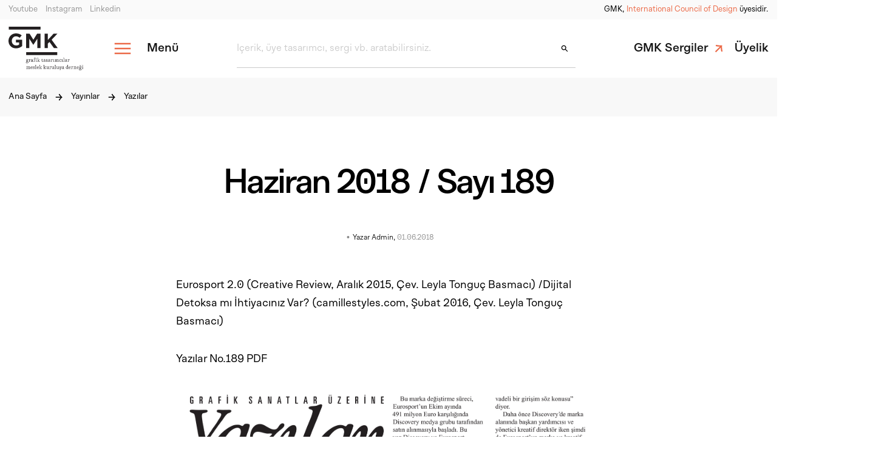

--- FILE ---
content_type: text/html; charset=UTF-8
request_url: https://gmk.org.tr/publications/yazilar/haziran-2018-sayi-189-1
body_size: 25860
content:
<!DOCTYPE html>
<html lang="tr" dir="ltr" class="ltr">
    <head>
    <meta charset="utf-8"><meta name="viewport" content="width=device-width, initial-scale=1, minimum-scale=1.0, shrink-to-fit=no"><meta name="description" content="Haziran 2018 / Sayı 189"><meta name="author" content="gmk"><title>Haziran 2018 / Sayı 189 - GMK</title><meta property="og:title" content="Haziran 2018 / Sayı 189 - GMK"><meta property="og:description" content="Haziran 2018 / Sayı 189"><meta property="og:type" content="website"><meta property="og:site_name" content="GMK"><meta property="og:image" content="https://gmk.org.tr/content/files/image-15278503471949007795.jpg"><meta property="og:url" content="https://gmk.org.tr/publications/yazilar/haziran-2018-sayi-189-1"><meta name="theme-color" content="#000000"><meta property="og:locale" content="tr_TR"><link rel="alternate" href="https://gmk.org.tr/haziran-2018-sayi-189-1" hreflang="tr"><script type="application/ld+json" class="schema-graph">{"@context":"https:\/\/schema.org","@graph":[{"@type":"Organization","@id":"https:\/\/gmk.org.tr\/#organization","name":"GMK","url":"https:\/\/gmk.org.tr\/","sameAs":["https:\/\/www.youtube.com\/@GMKTurkey","https:\/\/www.instagram.com\/gmk.turkey\/","https:\/\/www.linkedin.com\/company\/gmk---grafik-tasar%C4%B1mc%C4%B1lar-meslek-kurulu%C5%9Fu\/"],"email":"info@gmk.org.tr","logo":{"@type":"ImageObject","@id":"https:\/\/gmk.org.tr\/#logo","inLanguage":"tr","url":"https:\/\/gmk.org.tr\/content\/files\/logo-22706507f5d2666924.28438477.svg","contentUrl":"https:\/\/gmk.org.tr\/content\/files\/logo-22706507f5d2666924.28438477.svg","caption":"GMK"},"image":{"@id":"https:\/\/gmk.org.tr\/#logo"}},{"@type":"WebSite","@id":"https:\/\/gmk.org.tr\/#website","url":"https:\/\/gmk.org.tr\/","name":"GMK","description":"GMK","publisher":{"@id":"https:\/\/gmk.org.tr\/#organization"},"inLanguage":"tr"},{"@type":"WebPage","@id":"https:\/\/gmk.org.tr\/publications\/yazilar\/haziran-2018-sayi-189-1#webpage","url":"https:\/\/gmk.org.tr\/publications\/yazilar\/haziran-2018-sayi-189-1","name":"Haziran 2018 \/ Say\u0131 189","isPartOf":{"@id":"https:\/\/gmk.org.tr\/#website"},"datePublished":"2018-06-01T10:52:27+03:00","dateModified":"2018-09-23T11:19:45+03:00","description":false,"inLanguage":"tr","potentialAction":[{"@type":"ReadAction","target":["https:\/\/gmk.org.tr\/publications\/yazilar\/haziran-2018-sayi-189-1"]}]},{"@type":"BreadcrumbList","@id":"https:\/\/gmk.org.tr\/publications\/yazilar\/haziran-2018-sayi-189-1\/#breadcrumb","itemListElement":[[{"@type":"ListItem","position":1,"name":"Anasayfa","item":"https:\/\/gmk.org.tr\/"},{"@type":"ListItem","position":2,"name":"Haziran 2018 \/ Say\u0131 189"}]]}]}</script><link rel="stylesheet" href="https://use.typekit.net/rqy2ihe.css"><link rel="shortcut icon" href="https://gmk.org.tr/content/files/favicon-90096507f70ee83306.08045906.png"><link rel="image_src" href="https://gmk.org.tr/content/files/image-15278503471949007795.jpg"><link rel="canonical" href="https://gmk.org.tr/publications/yazilar/haziran-2018-sayi-189-1"><link rel="stylesheet" href="https://gmk.org.tr/assets/css/base.css"><link rel="stylesheet" href="https://gmk.org.tr/assets/css/custom.css?v=1749760249">                    <style>.grecaptcha-badge{visibility:hidden;}</style>
            <script src="https://www.google.com/recaptcha/api.js?render=6LeLvK4nAAAAAF2A7LNVHbdI4x9yf2nMy6Sl6OJM"></script>
            <script>
                grecaptcha.ready(function() {
                    grecaptcha.execute('6LeLvK4nAAAAAF2A7LNVHbdI4x9yf2nMy6Sl6OJM', {action: 'validate_captcha'}).then(function(token) {
                        document.getElementById('g-recaptcha-response').value = token;
                    });
                });
            </script>
            </head>
    <body class="">
                
        <svg style="position: absolute; width: 0; height: 0; overflow: hidden;" version="1.1"
    xmlns="http://www.w3.org/2000/svg" xmlns:xlink="http://www.w3.org/1999/xlink">
    <defs>
        <symbol id="icon-social-twitter" viewBox="0 0 24 24" fill="currentColor">
            <path d="M22.3999 5.54963C21.6343 5.88963 20.8119 6.11843 19.9487 6.22163C20.8303 5.69363 21.5063 4.85763 21.8247 3.86083C21.0007 4.34963 20.0871 4.70483 19.1143 4.89683C18.3359 4.06723 17.2271 3.54883 15.9999 3.54883C13.6431 3.54883 11.7327 5.46003 11.7327 7.81603C11.7327 8.15043 11.7711 8.47683 11.8431 8.78803C8.29672 8.61043 5.15272 6.91123 3.04712 4.32883C2.68072 4.95923 2.47032 5.69203 2.47032 6.47523C2.47032 7.95523 3.22312 9.26163 4.36792 10.0264C3.66872 10.004 3.01032 9.81203 2.43512 9.49283C2.43512 9.51123 2.43512 9.52803 2.43512 9.54643C2.43512 11.6144 3.90552 13.3392 5.85832 13.7304C5.50072 13.828 5.12312 13.88 4.73352 13.88C4.45912 13.88 4.19112 13.8528 3.93112 13.804C4.47432 15.4992 6.05032 16.7336 7.91752 16.768C6.45752 17.9128 4.61752 18.5952 2.61752 18.5952C2.27352 18.5952 1.93352 18.5752 1.59912 18.5352C3.48792 19.7456 5.73032 20.452 8.14072 20.452C15.9903 20.452 20.2815 13.9496 20.2815 8.31043C20.2815 8.12563 20.2775 7.94163 20.2695 7.75843C21.1039 7.15603 21.8279 6.40483 22.3999 5.54963Z"/>
        </symbol>
        <symbol id="icon-social-whatsapp" viewBox="0 0 24 24" fill="currentColor">
            <path d="M17.5858 13.5787L14.5858 12.0787C14.4677 12.0199 14.3362 11.9932 14.2045 12.0015C14.0728 12.0097 13.9456 12.0525 13.8358 12.1256L12.4586 13.0444C11.8264 12.6968 11.3062 12.1766 10.9586 11.5444L11.8774 10.1672C11.9505 10.0573 11.9933 9.93016 12.0015 9.79848C12.0097 9.6668 11.9831 9.53528 11.9242 9.41719L10.4242 6.41719C10.3621 6.29163 10.266 6.186 10.1468 6.11226C10.0277 6.03853 9.89028 5.99964 9.75017 6C8.75561 6 7.80179 6.39509 7.09852 7.09835C6.39526 7.80161 6.00018 8.75544 6.00018 9.75C6.00266 11.9373 6.87265 14.0343 8.41928 15.5809C9.96592 17.1275 12.0629 17.9975 14.2502 18C14.7426 18 15.2303 17.903 15.6852 17.7145C16.1402 17.5261 16.5536 17.2499 16.9018 16.9017C17.25 16.5534 17.5263 16.14 17.7147 15.6851C17.9032 15.2301 18.0002 14.7425 18.0002 14.25C18.0003 14.1107 17.9616 13.9741 17.8884 13.8555C17.8152 13.7369 17.7104 13.6411 17.5858 13.5787ZM14.2502 16.5C12.4606 16.498 10.7448 15.7862 9.4794 14.5208C8.21396 13.2553 7.50216 11.5396 7.50017 9.75C7.50003 9.2298 7.68014 8.72562 8.00986 8.32326C8.33958 7.9209 8.79853 7.64521 9.30861 7.54313L10.3849 9.69937L9.46892 11.0625C9.40048 11.1652 9.35842 11.2831 9.34649 11.406C9.33455 11.5288 9.3531 11.6526 9.40049 11.7666C9.9371 13.0419 10.9517 14.0565 12.227 14.5931C12.3413 14.6426 12.4661 14.6629 12.5902 14.6521C12.7143 14.6413 12.8337 14.5998 12.9377 14.5312L14.3074 13.6181L16.4636 14.6944C16.3607 15.205 16.0838 15.6642 15.6802 15.9935C15.2765 16.3228 14.7711 16.5018 14.2502 16.5ZM12.0002 2.25C10.3169 2.24963 8.66213 2.68508 7.19704 3.51396C5.73194 4.34285 4.50641 5.53692 3.63971 6.97997C2.77302 8.42301 2.29469 10.0659 2.25129 11.7486C2.20789 13.4314 2.60089 15.0967 3.39205 16.5825L2.32799 19.7747C2.23985 20.039 2.22706 20.3226 2.29105 20.5938C2.35504 20.8649 2.49328 21.1129 2.69029 21.3099C2.88729 21.5069 3.13526 21.6451 3.40642 21.7091C3.67757 21.7731 3.96119 21.7603 4.22549 21.6722L7.41768 20.6081C8.72527 21.3036 10.1741 21.6921 11.6543 21.744C13.1344 21.7959 14.6069 21.51 15.9601 20.9079C17.3132 20.3057 18.5114 19.4033 19.4636 18.269C20.4159 17.1346 21.0972 15.7983 21.4559 14.3613C21.8146 12.9244 21.8412 11.4246 21.5337 9.97578C21.2263 8.527 20.5928 7.16732 19.6813 5.99992C18.7699 4.83253 17.6045 3.88811 16.2736 3.23836C14.9427 2.58861 13.4812 2.25061 12.0002 2.25ZM12.0002 20.25C10.5498 20.251 9.12495 19.8691 7.86955 19.1428C7.77763 19.0895 7.67544 19.0563 7.56974 19.0455C7.46404 19.0347 7.35724 19.0464 7.25643 19.08L3.75018 20.25L4.91924 16.7438C4.95294 16.643 4.96485 16.5362 4.95418 16.4305C4.94351 16.3248 4.91051 16.2226 4.85736 16.1306C3.94796 14.5584 3.58284 12.7299 3.81864 10.929C4.05444 9.12801 4.87798 7.4552 6.16151 6.17006C7.44503 4.88491 9.11679 4.05925 10.9175 3.82118C12.7181 3.5831 14.547 3.94591 16.1204 4.85333C17.6938 5.76074 18.9238 7.16204 19.6196 8.83983C20.3153 10.5176 20.4379 12.3781 19.9684 14.1327C19.4989 15.8873 18.4634 17.4379 17.0227 18.5439C15.582 19.65 13.8165 20.2497 12.0002 20.25Z"/>
        </symbol>
        <symbol id="icon-social-facebook" viewBox="0 0 24 24" fill="currentColor">
            <path d="M11.9999 2.3999C6.6983 2.3999 2.3999 6.6983 2.3999 11.9999C2.3999 16.8127 5.9455 20.7871 10.5647 21.4815V14.5439H8.1895V12.0207H10.5647V10.3415C10.5647 7.5615 11.9191 6.3415 14.2295 6.3415C15.3359 6.3415 15.9215 6.4239 16.1983 6.4607V8.6631H14.6223C13.6415 8.6631 13.2991 9.5935 13.2991 10.6415V12.0207H16.1735L15.7839 14.5439H13.2991V21.5015C17.9847 20.8663 21.5999 16.8599 21.5999 11.9999C21.5999 6.6983 17.3015 2.3999 11.9999 2.3999Z"/>  
        </symbol>
        <symbol id="icon-social-instagram" viewBox="0 0 24 24" fill="currentColor">
            <path fill-rule="evenodd" clip-rule="evenodd" d="M19.4873 4.51269C19.9403 4.96566 20.2937 5.50818 20.525 6.10555C20.7911 6.81483 20.9333 7.5646 20.9452 8.32206C21 9.27808 21 9.58863 21 12.0304C21 14.4723 20.9878 14.7767 20.9452 15.7388C20.9298 16.486 20.7877 17.2252 20.525 17.9249C20.2937 18.5223 19.9403 19.0648 19.4873 19.5178C19.0343 19.9707 18.4918 20.3242 17.8945 20.5555C17.1948 20.8182 16.4556 20.9602 15.7084 20.9756C14.7524 21.0304 14.4418 21.0304 12 21.0304C9.55819 21.0304 9.25372 21.0183 8.29161 20.9756C7.54264 20.9505 6.80341 20.7981 6.10555 20.525C5.50818 20.2937 4.96566 19.9403 4.51269 19.4873C4.05973 19.0343 3.70628 18.4918 3.47497 17.8945C3.21228 17.1948 3.07021 16.4556 3.0548 15.7084C3 14.7524 3 14.4418 3 12C3 9.55819 3.01218 9.25372 3.0548 8.29161C3.07021 7.5444 3.21228 6.80523 3.47497 6.10555C3.70628 5.50818 4.05973 4.96566 4.51269 4.51269C4.96566 4.05973 5.50818 3.70628 6.10555 3.47497C6.80523 3.21228 7.5444 3.07021 8.29161 3.0548C9.24763 3 9.55819 3 12 3C14.4418 3 14.7463 3.01218 15.7084 3.0548C16.4556 3.07021 17.1948 3.21228 17.8945 3.47497C18.4918 3.70628 19.0343 4.05973 19.4873 4.51269ZM16.8 8.27958C17.3952 8.27958 17.8778 7.79703 17.8778 7.20177C17.8778 6.60651 17.3952 6.12396 16.8 6.12396C16.2047 6.12396 15.7222 6.60651 15.7222 7.20177C15.7222 7.79703 16.2047 8.27958 16.8 8.27958ZM11.9943 7.37228C11.0802 7.37228 10.1867 7.64335 9.42662 8.1512C8.66657 8.65904 8.07419 9.38087 7.72437 10.2254C7.37456 11.0699 7.28303 11.9992 7.46137 12.8957C7.6397 13.7923 8.07988 14.6158 8.72625 15.2622C9.37262 15.9085 10.1961 16.3487 11.0927 16.5271C11.9892 16.7054 12.9185 16.6139 13.763 16.264C14.6076 15.9142 15.3294 15.3218 15.8372 14.5618C16.3451 13.8017 16.6161 12.9082 16.6161 11.9941C16.6161 11.3871 16.4966 10.7861 16.2643 10.2254C16.0321 9.66465 15.6916 9.15515 15.2624 8.72597C14.8333 8.2968 14.3238 7.95636 13.763 7.7241C13.2023 7.49183 12.6013 7.37228 11.9943 7.37228ZM11.9943 14.9961C11.4006 14.9961 10.8202 14.82 10.3265 14.4902C9.83283 14.1603 9.44805 13.6914 9.22083 13.1429C8.99362 12.5943 8.93417 11.9907 9.05 11.4084C9.16583 10.8261 9.45175 10.2912 9.87159 9.87131C10.2914 9.45147 10.8263 9.16556 11.4087 9.04972C11.991 8.93389 12.5946 8.99334 13.1432 9.22056C13.6917 9.44777 14.1606 9.83255 14.4904 10.3262C14.8203 10.8199 14.9964 11.4003 14.9964 11.9941C14.9964 12.7903 14.6801 13.5538 14.1171 14.1168C13.5541 14.6798 12.7905 14.9961 11.9943 14.9961Z"/>  
        </symbol>
        <symbol id="icon-social-linkedin" viewBox="0 0 24 24" fill="currentColor">
            <path d="M11.9999 2.3999C6.6983 2.3999 2.3999 6.6983 2.3999 11.9999C2.3999 17.3015 6.6983 21.5999 11.9999 21.5999C17.3015 21.5999 21.5999 17.3015 21.5999 11.9999C21.5999 6.6983 17.3015 2.3999 11.9999 2.3999ZM8.3967 6.7223C9.0703 6.7223 9.5191 7.1711 9.5191 7.7695C9.5191 8.3679 9.0703 8.8167 8.3223 8.8167C7.6487 8.8175 7.1999 8.3679 7.1999 7.7695C7.1999 7.1711 7.6487 6.7223 8.3967 6.7223ZM9.5999 15.9999H7.1999V9.5999H9.5999V15.9999ZM17.5999 15.9999H15.3407V12.5023C15.3407 11.5351 14.7383 11.3119 14.5127 11.3119C14.2871 11.3119 13.5335 11.4607 13.5335 12.5023C13.5335 12.6511 13.5335 15.9999 13.5335 15.9999H11.1999V9.5999H13.5343V10.4927C13.8351 9.9719 14.4375 9.5999 15.5671 9.5999C16.6967 9.5999 17.5999 10.4927 17.5999 12.5023V15.9999Z"/>
        </symbol>
        <symbol id="icon-social-youtube" viewBox="0 0 24 24" fill="currentColor">
            <path d="M21.582 6.186C21.352 5.326 20.674 4.648 19.814 4.418C18.254 4 12 4 12 4C12 4 5.746 4 4.186 4.418C3.326 4.648 2.648 5.326 2.418 6.186C2 7.746 2 12 2 12C2 12 2 16.254 2.418 17.814C2.648 18.674 3.326 19.352 4.186 19.582C5.746 20 12 20 12 20C12 20 18.254 20 19.814 19.582C20.675 19.352 21.352 18.674 21.582 17.814C22 16.254 22 12 22 12C22 12 22 7.746 21.582 6.186ZM10 14.598V9.402C10 9.017 10.417 8.777 10.75 8.969L15.25 11.567C15.583 11.759 15.583 12.241 15.25 12.433L10.75 15.031C10.417 15.224 10 14.983 10 14.598Z"/>
        </symbol>
        <symbol id="icon-social-vimeo" viewBox="0 0 24 24" fill="currentColor">
            <path fill-rule="evenodd" clip-rule="evenodd" d="M20.7598 9.92917C21.9045 14.766 18.9114 19.6151 14.0746 20.7598C9.23771 21.9045 4.38869 18.9114 3.24397 14.0746C2.09924 9.23771 5.09231 4.38869 9.92917 3.24397C14.766 2.09924 19.615 5.09231 20.7598 9.92917ZM17.0702 10.6703C17.2557 10.1899 17.3652 9.69038 17.3509 9.15286C17.3436 9.09994 17.3377 9.04422 17.3316 8.98651C17.3218 8.89377 17.3114 8.79589 17.2938 8.6962C17.1844 8.09208 16.9133 7.5926 16.2711 7.44514C15.4339 7.25011 14.6395 7.3833 13.9497 7.92083C13.3599 8.37749 13.0316 9.01015 12.7986 9.6999C12.7557 9.83309 12.8081 9.85212 12.9175 9.81406C13.1601 9.7332 13.4074 9.69514 13.6596 9.71417C14.0258 9.74271 14.2351 9.96153 14.2542 10.3278C14.2637 10.5181 14.2542 10.7131 14.1923 10.8939C13.9069 11.7168 13.4598 12.4494 12.8652 13.082C12.5893 13.377 12.3752 13.3294 12.1754 12.9774C12.0137 12.6872 11.9185 12.3733 11.8377 12.0546C11.6443 11.3071 11.5236 10.5481 11.4029 9.7888C11.3692 9.57676 11.3355 9.36469 11.3001 9.15286C11.2336 8.7295 11.1241 8.32041 10.8673 7.9684C10.6437 7.6592 10.3393 7.50222 9.95395 7.48795C9.5734 7.47368 9.25945 7.64493 8.96452 7.84948C8.43318 8.214 7.95801 8.64874 7.48299 9.08335C7.22656 9.31796 6.97017 9.55254 6.70501 9.77601C6.63366 9.83309 6.64793 9.88066 6.6955 9.9425C6.81918 10.0947 6.94285 10.2517 7.05702 10.4087C7.1141 10.4848 7.16167 10.4848 7.23302 10.4325C7.36622 10.3421 7.49941 10.2517 7.63736 10.1661C8.02266 9.92823 8.19391 9.96628 8.44603 10.3421C8.47988 10.391 8.51075 10.4458 8.541 10.4995C8.54901 10.5138 8.55698 10.5279 8.56495 10.5419C8.73619 10.8653 8.85512 11.2078 8.95025 11.5598C9.06526 11.9735 9.1781 12.3886 9.29102 12.804C9.46768 13.4539 9.64455 14.1046 9.83027 14.7517C9.99676 15.3225 10.2441 15.8505 10.6722 16.2739C10.9719 16.5688 11.3334 16.683 11.7568 16.5974C12.3704 16.4737 12.8699 16.1455 13.3361 15.7554C14.2875 14.9562 15.039 13.9811 15.7573 12.9821C16.2758 12.2591 16.7468 11.5075 17.0702 10.6703Z"/>
        </symbol>
        <symbol id="icon-social-behance" viewBox="0 0 24 24" fill="currentColor">
            <path fill-rule="evenodd" clip-rule="evenodd" d="M8.33172 7C8.87172 7 9.36207 7.04521 9.80586 7.13863C10.2497 7.23205 10.6314 7.38274 10.9479 7.5937C11.2645 7.80466 11.5097 8.08493 11.6866 8.43452C11.8603 8.78411 11.9472 9.21507 11.9472 9.7274C11.9472 10.2819 11.8169 10.743 11.5593 11.1137C11.2986 11.4844 10.9169 11.7858 10.4079 12.0238C11.1062 12.2197 11.6276 12.5603 11.9721 13.0485C12.3166 13.5367 12.4872 14.1244 12.4872 14.8115C12.4872 15.366 12.3755 15.8452 12.1552 16.2521C11.9317 16.6589 11.6338 16.9904 11.2583 17.2466C10.8828 17.5027 10.4545 17.6926 9.97345 17.8162C9.49241 17.9397 8.99897 18 8.49 18H3V7H8.33172ZM8.01517 11.4542C8.45897 11.4542 8.82517 11.3518 9.11069 11.1468C9.39621 10.9419 9.53897 10.6074 9.53897 10.1463C9.53897 9.89014 9.49241 9.67918 9.39621 9.51342C9.3 9.34767 9.17276 9.2211 9.01448 9.12767C8.85621 9.03425 8.6731 8.97096 8.46828 8.93479C8.26345 8.89863 8.04931 8.88055 7.82586 8.88055H5.49207V11.4542H8.01517ZM8.15793 16.1225C8.4 16.1225 8.63276 16.0984 8.85621 16.0532C9.07965 16.0079 9.27517 15.9296 9.44276 15.8211C9.61034 15.7126 9.7469 15.5679 9.84621 15.3811C9.94552 15.1973 9.99828 14.9592 9.99828 14.6729C9.99828 14.1093 9.83379 13.7055 9.50793 13.4644C9.17897 13.2233 8.74759 13.1027 8.20759 13.1027H5.49207V16.1225H8.15793ZM15.6226 15.8904C15.9609 16.2099 16.4481 16.3666 17.0812 16.3666C17.5374 16.3666 17.9284 16.2551 18.2543 16.0351C18.5833 15.8151 18.7819 15.58 18.8564 15.3329H20.8395C20.5229 16.2882 20.0357 16.9723 19.3809 17.3822C18.726 17.792 17.9316 18 17.0005 18C16.355 18 15.7747 17.9005 15.2564 17.6986C14.7381 17.4997 14.2974 17.2134 13.9405 16.8427C13.5805 16.472 13.3043 16.032 13.1088 15.5167C12.9133 15.0044 12.814 14.4378 12.814 13.823C12.814 13.2263 12.9133 12.6718 13.115 12.1594C13.3167 11.6471 13.6022 11.2011 13.9716 10.8274C14.3409 10.4537 14.7847 10.1583 15.2967 9.94136C15.8088 9.72438 16.3798 9.6189 17.0036 9.6189C17.7019 9.6189 18.3102 9.74849 18.8284 10.0107C19.3467 10.2729 19.7719 10.6255 20.1071 11.0655C20.4391 11.5085 20.6812 12.0118 20.8302 12.5753C20.9791 13.1419 21.0319 13.7296 20.9884 14.3474H15.0702C15.1012 15.0586 15.2843 15.571 15.6226 15.8904ZM18.1705 11.6983C17.9005 11.412 17.4909 11.2674 16.9416 11.2674C16.5816 11.2674 16.2836 11.3277 16.0447 11.4452C15.8057 11.5627 15.6164 11.7104 15.4736 11.8852C15.3309 12.06 15.2316 12.2438 15.1726 12.4397C15.1136 12.6356 15.0795 12.8104 15.0702 12.9641H18.7353C18.6267 12.4066 18.4405 11.9877 18.1705 11.6983ZM14.6846 7.55762H19.2653V8.79022H14.6846V7.55762Z"/>
        </symbol>
        <symbol id="icon-social-dribbble" viewBox="0 0 24 24" fill="currentColor">
            <path fill-rule="evenodd" clip-rule="evenodd" d="M21 11.9028C20.9771 9.78855 20.2228 7.83428 18.9657 6.30285C18.7714 6.55428 17.2628 8.49716 13.9486 9.84572C14.1543 10.2686 14.36 10.7143 14.5428 11.1486C14.5714 11.2153 14.598 11.282 14.6243 11.3479C14.6611 11.44 14.6972 11.5305 14.7371 11.6171C17.6491 11.2503 20.5396 11.8132 20.9695 11.8969C20.9817 11.8993 20.9918 11.9013 21 11.9028ZM17.9714 5.26286C16.3828 3.85714 14.2914 3 12.0057 3C11.2743 3 10.5657 3.08 9.89143 3.24L9.90323 3.25608C10.1902 3.64722 11.7985 5.83925 13.2514 8.50855C16.4514 7.30857 17.8114 5.49143 17.9714 5.26286ZM11.5143 9.04568C10.0171 6.39428 8.41715 4.16571 8.17717 3.84571C5.66285 5.03428 3.77714 7.35428 3.19428 10.1429C3.20116 10.1429 3.20902 10.1429 3.21784 10.1429C3.72217 10.1433 7.38088 10.1465 11.5143 9.04568ZM3 11.72V11.9943C3 14.3029 3.88 16.4171 5.30857 18.0057C5.51428 17.6628 7.98285 13.5714 12.6228 12.0743C12.6796 12.0573 12.7391 12.0402 12.7987 12.0232C12.8591 12.0059 12.9196 11.9887 12.9772 11.9714C12.7486 11.4571 12.5086 10.9428 12.2457 10.44C7.75428 11.7886 3.38857 11.7314 3 11.72ZM6.48571 19.0914C8.00571 20.28 9.92567 20.9885 12.0057 20.9885C13.2514 20.9885 14.44 20.7371 15.5257 20.2685C15.3886 19.4799 14.8742 16.7257 13.6057 13.4457C13.5943 13.4514 13.5858 13.4542 13.5772 13.4571C13.5686 13.46 13.56 13.4628 13.5485 13.4686C8.47425 15.24 6.64571 18.76 6.48571 19.0914ZM15.2743 13.0343C16.4514 16.2686 16.9314 18.8971 17.0228 19.4457C19.0457 18.0857 20.4857 15.9257 20.8743 13.4229C20.5657 13.32 18.0972 12.5885 15.2743 13.0343Z"/>
        </symbol>
        <symbol id="icon-external" viewBox="0 0 24 24" fill="currentColor">
            <path fill-rule="evenodd" clip-rule="evenodd" d="M12.8047 4.40569C14.6789 2.53144 17.7182 2.53144 19.593 4.40569C21.4666 6.27995 21.4666 9.31872 19.593 11.1929L16.6229 14.1635C14.7482 16.0379 11.7083 16.0379 9.83412 14.1635C9.49574 13.824 9.21778 13.4461 9.00136 13.0451L9.79236 12.253C10.0341 12.0114 10.3504 11.8707 10.6888 11.8521C10.8251 12.1729 11.0228 12.4673 11.2766 12.72C11.7984 13.2419 12.4905 13.5286 13.2288 13.5286C13.966 13.5286 14.6592 13.2419 15.1805 12.72L18.15 9.75045C18.6713 9.2297 18.9579 8.53647 18.9579 7.7993C18.9579 7.06104 18.6713 6.3689 18.15 5.84815C17.6287 5.32632 16.9355 5.03958 16.1983 5.03958C15.4611 5.03958 14.7679 5.32632 14.2466 5.84815L12.7289 7.36536C12.1048 7.15775 11.4457 7.05007 10.7679 7.05007C10.5526 7.05007 10.3383 7.05998 10.1263 7.08304L12.8047 4.40569ZM11.2793 16.6224C11.9176 16.8389 12.5833 16.9487 13.2623 16.9487L13.2634 16.9488C13.4667 16.9488 13.6683 16.9388 13.8676 16.9202L11.1937 19.5943C9.31947 21.4686 6.28071 21.4686 4.40648 19.5943C2.53117 17.7189 2.53117 14.6802 4.40648 12.8059L7.37603 9.83525C9.25025 7.96099 12.2901 7.96099 14.1643 9.83525C14.5032 10.1747 14.7817 10.5526 14.9981 10.9548L14.2082 11.7458C13.9665 11.9874 13.6496 12.1291 13.3101 12.1467C13.1732 11.8259 12.9751 11.5315 12.7212 11.2777C12.2 10.757 11.5079 10.4703 10.7696 10.4703C10.0324 10.4703 9.34029 10.757 8.81845 11.2777L5.84891 14.2473C5.32707 14.769 5.04033 15.4623 5.04033 16.1995C5.04033 16.9367 5.32707 17.6299 5.84891 18.1507C6.37078 18.6725 7.06288 18.9592 7.80006 18.9592C8.53723 18.9592 9.23042 18.6725 9.75117 18.1507L11.2793 16.6224Z"/>
        </symbol>
        <symbol id="icon-inbox" viewBox="0 0 24 24" fill="currentColor">
            <path fill-rule="evenodd" clip-rule="evenodd" d="M11.6251 5H12.3751V7.21948H11.6251V5ZM16.4415 5.69519L15.8086 5.32862L14.4964 7.20669L15.1292 7.57326L16.4415 5.69519ZM8.37891 5.32912L9.69146 7.20719L9.05865 7.57383L7.74609 5.69576L8.37891 5.32912ZM16.731 10.6341L19.6479 13.0244H15.0001V13.3659C15.0001 14.2132 14.2431 14.9025 13.3126 14.9025H10.6874C9.75691 14.9025 8.99995 14.2132 8.99995 13.3659V13.0244H4.3521L7.26897 10.6341H16.731ZM6.98097 9.95123L3.23118 13.0244H3V17.9756C3 18.5405 3.50459 19 4.125 19H19.875C20.4954 19 21 18.5405 21 17.9756V13.0244H20.7688L17.019 9.95123H6.98097ZM3.75005 13.7073V17.9756C3.75005 18.1639 3.91814 18.317 4.125 18.317H19.875C19.9893 18.317 20.0917 18.2703 20.1606 18.1968C20.2164 18.1372 20.2499 18.0599 20.2499 17.9756V13.7073H15.7214C15.5404 14.7698 14.5291 15.5854 13.3126 15.5854H10.6874C9.47095 15.5854 8.45958 14.7698 8.27862 13.7073H3.75005Z"/>
        </symbol>
        <symbol id="icon-edit" viewBox="0 0 24 24" fill="currentColor">
            <path d="M18.1473 3H17.5848L15.4152 5.17207L18.8304 8.59106L21 6.41899V5.85587L18.1473 3ZM4.56696 16.0324L3 21L7.96205 19.4313L17.404 9.97877L13.9888 6.55978L4.56696 16.0324Z"/>
        </symbol>
        <symbol id="icon-down" viewBox="0 0 24 24" fill="currentColor">
            <path d="M5.69995 9.70005L7.09995 8.30005L11.7 12.9L16.3 8.30005L17.7 9.70005L11.7 15.7L5.69995 9.70005Z"/>                
        </symbol>
        <symbol id="icon-arrow-down" viewBox="0 0 24 24" fill="currentColor">
            <path fill-rule="evenodd" clip-rule="evenodd" d="M12 22L3 13.2398L4.86684 11.4025L10.6773 17.0158L10.6773 2H13.3227L13.3227 17.0158L19.1332 11.4025L21 13.2398L12 22Z"/>
        </symbol>
        <symbol id="icon-search" viewBox="0 0 24 24" fill="currentColor">
            <path fill-rule="evenodd" clip-rule="evenodd" d="M6 10C6 7.79086 7.79086 6 10 6C12.2091 6 14 7.79086 14 10C14 12.2091 12.2091 14 10 14C7.79086 14 6 12.2091 6 10ZM10 4C6.68629 4 4 6.68629 4 10C4 13.3137 6.68629 16 10 16C11.2959 16 12.4958 15.5892 13.4766 14.8907L18.5431 19.9571L19.9573 18.5429L14.8908 13.4764C15.5892 12.4956 16 11.2958 16 10C16 6.68629 13.3137 4 10 4Z"/>
        </symbol>
        <symbol id="icon-link" viewBox="0 0 24 24" fill="currentColor">
            <path d="M4.59691 17.6377L6.49986 19.5407L15.9586 10.0819C15.7627 12.1248 16.1825 15.5109 16.9101 18.1414L19.5127 17.6657C18.5052 13.7479 18.0575 9.21436 18.5892 5.54839C14.9232 6.08009 10.3897 5.57637 6.41591 4.62489L5.96816 7.25544C8.65467 7.92707 12.0128 8.37483 14.0557 8.17893L4.59691 17.6377Z"/>
        </symbol>
        <symbol id="icon-menu" viewBox="0 0 24 24" fill="currentColor">
            <path fill-rule="evenodd" clip-rule="evenodd" d="M2 7H22V5H2V7ZM22 13H2V11H22V13ZM22 19H2V17H22V19Z"/>
        </symbol>
        <symbol id="icon-bookmark" viewBox="0 0 24 24" fill="currentColor">
            <path d="M5 21V5C5 4.45 5.19583 3.97917 5.5875 3.5875C5.97917 3.19583 6.45 3 7 3H17C17.55 3 18.0208 3.19583 18.4125 3.5875C18.8042 3.97917 19 4.45 19 5V21L12 18L5 21ZM7 17.95L12 15.8L17 17.95V5H7V17.95Z"/>
        </symbol>
        <symbol id="icon-mail" viewBox="0 0 24 24" fill="currentColor">
            <path d="M4 20C3.45 20 2.97917 19.8042 2.5875 19.4125C2.19583 19.0208 2 18.55 2 18V6C2 5.45 2.19583 4.97917 2.5875 4.5875C2.97917 4.19583 3.45 4 4 4H20C20.55 4 21.0208 4.19583 21.4125 4.5875C21.8042 4.97917 22 5.45 22 6V18C22 18.55 21.8042 19.0208 21.4125 19.4125C21.0208 19.8042 20.55 20 20 20H4ZM12 13L4 8V18H20V8L12 13ZM12 11L20 6H4L12 11ZM4 8V6V18V8Z"/>
        </symbol>
        <symbol id="icon-top" viewBox="0 0 34 70" fill="currentColor">
            <path d="M18.125 70L18.125 8.11063L29.9931 19.9376L33 16.9412L16 -7.43096e-07L-0.999997 16.9412L2.00681 19.9376L13.875 8.11063L13.875 70L18.125 70Z"/>
        </symbol>
        <symbol id="icon-left" viewBox="0 0 70 34" fill="currentColor">
            <path d="M70 14.875L8.11063 14.875L19.9376 3.00691L16.9412 0L0 17L16.9412 34L19.9376 30.9932L8.11063 19.125L70 19.125V14.875Z"/>
        </symbol>
        <symbol id="icon-left-2" viewBox="0 0 24 24" fill="currentColor">
            <path d="M20.7754 13.612L20.7754 11.164L8.60739 11.164C10.0474 9.97601 11.9554 7.52801 13.1794 5.36801L11.1994 4.00001C9.32739 7.16801 6.69939 10.372 3.99939 12.388C6.69939 14.404 9.29139 17.644 11.2354 20.812L13.2154 19.408C11.9194 17.248 10.0474 14.8 8.60739 13.612L20.7754 13.612Z"/>
        </symbol>
        <symbol id="icon-right" viewBox="0 0 70 34" fill="currentColor">
            <path d="M1.30041e-06 19.125L61.8894 19.125L50.0624 30.9931L53.0588 34L70 17L53.0588 2.33365e-06L50.0624 3.00681L61.8894 14.875L1.67196e-06 14.875L1.30041e-06 19.125Z"/>
        </symbol>
        <symbol id="icon-right-2" viewBox="0 0 24 24" fill="currentColor">
            <path d="M4 11.2L4 13.648L16.168 13.648C14.728 14.836 12.82 17.284 11.596 19.444L13.576 20.812C15.448 17.644 18.076 14.44 20.776 12.424C18.076 10.408 15.484 7.168 13.54 4L11.56 5.404C12.856 7.564 14.728 10.012 16.168 11.2L4 11.2Z"/>
        </symbol>
        <symbol id="icon-close" viewBox="0 0 24 24" fill="currentColor">
            <path fill-rule="evenodd" clip-rule="evenodd" d="M12.0001 13.4143L18.435 19.8492L19.8492 18.435L13.4143 12.0001L19.7072 5.70712L18.293 4.29291L12.0001 10.5859L5.70708 4.29289L4.29286 5.70711L10.5858 12.0001L4.15088 18.435L5.56509 19.8493L12.0001 13.4143Z"/>     
        </symbol>
        <symbol id="icon-eye" viewBox="0 0 24 24" fill="currentColor">
            <path d="M12 16C13.25 16 14.3125 15.5625 15.1875 14.6875C16.0625 13.8125 16.5 12.75 16.5 11.5C16.5 10.25 16.0625 9.1875 15.1875 8.3125C14.3125 7.4375 13.25 7 12 7C10.75 7 9.6875 7.4375 8.8125 8.3125C7.9375 9.1875 7.5 10.25 7.5 11.5C7.5 12.75 7.9375 13.8125 8.8125 14.6875C9.6875 15.5625 10.75 16 12 16ZM12 14.2C11.25 14.2 10.6125 13.9375 10.0875 13.4125C9.5625 12.8875 9.3 12.25 9.3 11.5C9.3 10.75 9.5625 10.1125 10.0875 9.5875C10.6125 9.0625 11.25 8.8 12 8.8C12.75 8.8 13.3875 9.0625 13.9125 9.5875C14.4375 10.1125 14.7 10.75 14.7 11.5C14.7 12.25 14.4375 12.8875 13.9125 13.4125C13.3875 13.9375 12.75 14.2 12 14.2ZM12 19C9.56667 19 7.35 18.3208 5.35 16.9625C3.35 15.6042 1.9 13.7833 1 11.5C1.9 9.21667 3.35 7.39583 5.35 6.0375C7.35 4.67917 9.56667 4 12 4C14.4333 4 16.65 4.67917 18.65 6.0375C20.65 7.39583 22.1 9.21667 23 11.5C22.1 13.7833 20.65 15.6042 18.65 16.9625C16.65 18.3208 14.4333 19 12 19ZM12 17C13.8833 17 15.6125 16.5042 17.1875 15.5125C18.7625 14.5208 19.9667 13.1833 20.8 11.5C19.9667 9.81667 18.7625 8.47917 17.1875 7.4875C15.6125 6.49583 13.8833 6 12 6C10.1167 6 8.3875 6.49583 6.8125 7.4875C5.2375 8.47917 4.03333 9.81667 3.2 11.5C4.03333 13.1833 5.2375 14.5208 6.8125 15.5125C8.3875 16.5042 10.1167 17 12 17Z"/>
        </symbol>
        <symbol id="icon-eye-slash" viewBox="0 0 24 24" fill="currentColor">
            <path d="M16.1 13.3L14.65 11.85C14.8 11.0667 14.575 10.3334 13.975 9.65005C13.375 8.96672 12.6 8.70005 11.65 8.85005L10.2 7.40005C10.4833 7.26672 10.7708 7.16672 11.0625 7.10005C11.3542 7.03338 11.6667 7.00005 12 7.00005C13.25 7.00005 14.3125 7.43755 15.1875 8.31255C16.0625 9.18755 16.5 10.25 16.5 11.5C16.5 11.8334 16.4667 12.1459 16.4 12.4375C16.3333 12.7292 16.2333 13.0167 16.1 13.3ZM19.3 16.4501L17.85 15.05C18.4833 14.5667 19.0458 14.0375 19.5375 13.4626C20.0292 12.8875 20.45 12.2334 20.8 11.5C19.9667 9.81672 18.7708 8.47922 17.2125 7.48755C15.6542 6.49588 13.9167 6.00005 12 6.00005C11.5167 6.00005 11.0417 6.03338 10.575 6.10005C10.1083 6.16672 9.65 6.26672 9.2 6.40005L7.65 4.85005C8.33333 4.56672 9.03333 4.35422 9.75 4.21255C10.4667 4.07088 11.2167 4.00005 12 4.00005C14.5167 4.00005 16.7583 4.69588 18.725 6.08755C20.6917 7.47922 22.1167 9.28338 23 11.5C22.6167 12.4834 22.1125 13.3959 21.4875 14.2375C20.8625 15.0792 20.1333 15.8167 19.3 16.4501ZM19.8 22.6L15.6 18.4501C15.0167 18.6334 14.4292 18.7709 13.8375 18.8626C13.2458 18.9542 12.6333 19 12 19C9.48333 19 7.24167 18.3042 5.275 16.9125C3.30833 15.5209 1.88333 13.7167 1 11.5C1.35 10.6167 1.79167 9.79588 2.325 9.03755C2.85833 8.27922 3.46667 7.60005 4.15 7.00005L1.4 4.20005L2.8 2.80005L21.2 21.2001L19.8 22.6ZM5.55 8.40005C5.06667 8.83338 4.625 9.30838 4.225 9.82505C3.825 10.3417 3.48333 10.9 3.2 11.5C4.03333 13.1834 5.22917 14.5209 6.7875 15.5126C8.34583 16.5042 10.0833 17.0001 12 17.0001C12.3333 17.0001 12.6583 16.9792 12.975 16.9376C13.2917 16.8959 13.6167 16.85 13.95 16.8L13.05 15.85C12.8667 15.9001 12.6917 15.9375 12.525 15.9626C12.3583 15.9875 12.1833 16 12 16C10.75 16 9.6875 15.5625 8.8125 14.6875C7.9375 13.8125 7.5 12.75 7.5 11.5C7.5 11.3167 7.5125 11.1417 7.5375 10.975C7.5625 10.8084 7.6 10.6334 7.65 10.45L5.55 8.40005Z"/>
        </symbol>
        <symbol id="icon-error" viewBox="0 0 24 24" fill="currentColor">
            <path d="M12 17C12.2833 17 12.5208 16.9042 12.7125 16.7125C12.9042 16.5208 13 16.2833 13 16C13 15.7167 12.9042 15.4792 12.7125 15.2875C12.5208 15.0958 12.2833 15 12 15C11.7167 15 11.4792 15.0958 11.2875 15.2875C11.0958 15.4792 11 15.7167 11 16C11 16.2833 11.0958 16.5208 11.2875 16.7125C11.4792 16.9042 11.7167 17 12 17ZM11 13H13V7H11V13ZM12 22C10.6167 22 9.31667 21.7375 8.1 21.2125C6.88333 20.6875 5.825 19.975 4.925 19.075C4.025 18.175 3.3125 17.1167 2.7875 15.9C2.2625 14.6833 2 13.3833 2 12C2 10.6167 2.2625 9.31667 2.7875 8.1C3.3125 6.88333 4.025 5.825 4.925 4.925C5.825 4.025 6.88333 3.3125 8.1 2.7875C9.31667 2.2625 10.6167 2 12 2C13.3833 2 14.6833 2.2625 15.9 2.7875C17.1167 3.3125 18.175 4.025 19.075 4.925C19.975 5.825 20.6875 6.88333 21.2125 8.1C21.7375 9.31667 22 10.6167 22 12C22 13.3833 21.7375 14.6833 21.2125 15.9C20.6875 17.1167 19.975 18.175 19.075 19.075C18.175 19.975 17.1167 20.6875 15.9 21.2125C14.6833 21.7375 13.3833 22 12 22ZM12 20C14.2333 20 16.125 19.225 17.675 17.675C19.225 16.125 20 14.2333 20 12C20 9.76667 19.225 7.875 17.675 6.325C16.125 4.775 14.2333 4 12 4C9.76667 4 7.875 4.775 6.325 6.325C4.775 7.875 4 9.76667 4 12C4 14.2333 4.775 16.125 6.325 17.675C7.875 19.225 9.76667 20 12 20Z"/>    
        </symbol>
        <symbol id="icon-star" viewBox="0 0 24 24" fill="currentColor">
            <path d="M21.9852 10.7232L17.7571 14.4132L19.0236 19.9069C19.0906 20.1941 19.0715 20.4947 18.9686 20.7711C18.8658 21.0475 18.6837 21.2874 18.4452 21.4609C18.2067 21.6344 17.9223 21.7337 17.6277 21.7464C17.3331 21.7592 17.0412 21.6848 16.7886 21.5326L11.9971 18.6263L7.2158 21.5326C6.96321 21.6848 6.67135 21.7592 6.37671 21.7464C6.08208 21.7337 5.79773 21.6344 5.55923 21.4609C5.32074 21.2874 5.13866 21.0475 5.03578 20.7711C4.9329 20.4947 4.91378 20.1941 4.9808 19.9069L6.24549 14.4188L2.01643 10.7232C1.79275 10.5303 1.631 10.2756 1.55148 9.99113C1.47195 9.70666 1.47819 9.40504 1.5694 9.1241C1.66061 8.84315 1.83274 8.59539 2.0642 8.41188C2.29566 8.22838 2.57615 8.11729 2.87049 8.09256L8.44486 7.60974L10.6208 2.41974C10.7344 2.14742 10.9261 1.9148 11.1717 1.75117C11.4172 1.58755 11.7057 1.50024 12.0008 1.50024C12.2959 1.50024 12.5844 1.58755 12.8299 1.75117C13.0755 1.9148 13.2672 2.14742 13.3808 2.41974L15.5633 7.60974L21.1358 8.09256C21.4301 8.11729 21.7106 8.22838 21.9421 8.41188C22.1736 8.59539 22.3457 8.84315 22.4369 9.1241C22.5281 9.40504 22.5343 9.70666 22.4548 9.99113C22.3753 10.2756 22.2135 10.5303 21.9899 10.7232H21.9852Z"/>
        </symbol>
        <symbol id="icon-comments" viewBox="0 0 24 24" fill="currentColor">
            <path d="M20.25 3.375H3.75C3.25272 3.375 2.77581 3.57254 2.42417 3.92417C2.07254 4.27581 1.875 4.75272 1.875 5.25V17.25C1.875 17.7473 2.07254 18.2242 2.42417 18.5758C2.77581 18.9275 3.25272 19.125 3.75 19.125H9.11531L10.3922 21.2147C10.5584 21.4917 10.7933 21.721 11.0743 21.8805C11.3552 22.0399 11.6725 22.1241 11.9955 22.1249C12.3186 22.1256 12.6363 22.0429 12.9179 21.8848C13.1996 21.7266 13.4356 21.4984 13.6031 21.2222L14.8847 19.125H20.25C20.7473 19.125 21.2242 18.9275 21.5758 18.5758C21.9275 18.2242 22.125 17.7473 22.125 17.25V5.25C22.125 4.75272 21.9275 4.27581 21.5758 3.92417C21.2242 3.57254 20.7473 3.375 20.25 3.375ZM19.875 16.875H14.6747C14.3524 16.875 14.0356 16.9581 13.7548 17.1163C13.474 17.2744 13.2387 17.5022 13.0716 17.7778L12 19.5309L10.9303 17.7806C10.7627 17.5049 10.5271 17.2768 10.2461 17.1182C9.96504 16.9596 9.648 16.8759 9.32531 16.875H4.125V5.625H19.875V16.875ZM8.25 11.25C8.25 10.9533 8.33797 10.6633 8.5028 10.4166C8.66762 10.17 8.90189 9.97771 9.17598 9.86418C9.45006 9.75065 9.75166 9.72094 10.0426 9.77882C10.3336 9.8367 10.6009 9.97956 10.8107 10.1893C11.0204 10.3991 11.1633 10.6664 11.2212 10.9574C11.2791 11.2483 11.2494 11.5499 11.1358 11.824C11.0223 12.0981 10.83 12.3324 10.5834 12.4972C10.3367 12.662 10.0467 12.75 9.75 12.75C9.35218 12.75 8.97064 12.592 8.68934 12.3107C8.40804 12.0294 8.25 11.6478 8.25 11.25ZM12.75 11.25C12.75 10.9533 12.838 10.6633 13.0028 10.4166C13.1676 10.17 13.4019 9.97771 13.676 9.86418C13.9501 9.75065 14.2517 9.72094 14.5426 9.77882C14.8336 9.8367 15.1009 9.97956 15.3107 10.1893C15.5204 10.3991 15.6633 10.6664 15.7212 10.9574C15.7791 11.2483 15.7494 11.5499 15.6358 11.824C15.5223 12.0981 15.33 12.3324 15.0834 12.4972C14.8367 12.662 14.5467 12.75 14.25 12.75C13.8522 12.75 13.4706 12.592 13.1893 12.3107C12.908 12.0294 12.75 11.6478 12.75 11.25Z"/>
        </symbol>
        <symbol id="icon-calendar" viewBox="0 0 24 24" fill="currentColor">
            <path fill-rule="evenodd" clip-rule="evenodd" d="M16.3376 3V4.47789H21V21H3V4.47789H6.82166V5.48211H4.01274V8.91158H19.9873V5.48211H16.3376V6.96H15.3248V3H16.3376ZM4.01274 19.9958H19.9873V9.93474H4.01274V19.9958ZM14.4676 5.48211H8.67782V6.96H7.66508V3H8.67782V4.47789H14.4676V5.48211ZM9.11287 11.9432H6.09376V14.1032H9.11287V11.9432ZM10.49 11.9432H13.5091V14.1032H10.49V11.9432ZM17.8859 11.9432H14.8667V14.1032H17.8859V11.9432ZM6.09376 15.7894H9.11287V17.9494H6.09376V15.7894ZM13.5091 15.7894H10.49V17.9494H13.5091V15.7894ZM14.8667 15.7894H17.8859V17.9494H14.8667V15.7894Z"/>
        </symbol>
        <symbol id="icon-upload" viewBox="0 0 24 24" fill="currentColor">
            <path fill-rule="evenodd" clip-rule="evenodd" d="M7.8 8.83L7 8.0325L12.0483 3L17 7.95L16.2 8.7475L12.8483 5.3925L12.7379 4.9525H12.6V14H11.4966V4.9525H11.3586L11.2621 5.37875L7.8 8.83ZM4.05882 12H3V21H21V12H19.9412V19.9412H4.05882V12Z"/>
        </symbol>
        <symbol id="icon-download" viewBox="0 0 24 24" fill="currentColor">
            <path d="M20.0306 7.71938L14.7806 2.46938C14.7109 2.39975 14.6282 2.34454 14.5371 2.3069C14.4461 2.26926 14.3485 2.24992 14.25 2.25H5.25C4.85218 2.25 4.47064 2.40804 4.18934 2.68934C3.90804 2.97064 3.75 3.35218 3.75 3.75V20.25C3.75 20.6478 3.90804 21.0294 4.18934 21.3107C4.47064 21.592 4.85218 21.75 5.25 21.75H18.75C19.1478 21.75 19.5294 21.592 19.8107 21.3107C20.092 21.0294 20.25 20.6478 20.25 20.25V8.25C20.2501 8.15148 20.2307 8.05391 20.1931 7.96286C20.1555 7.87182 20.1003 7.78908 20.0306 7.71938ZM15 4.81031L17.6897 7.5H15V4.81031ZM18.75 20.25H5.25V3.75H13.5V8.25C13.5 8.44891 13.579 8.63968 13.7197 8.78033C13.8603 8.92098 14.0511 9 14.25 9H18.75V20.25ZM14.7806 14.4694C14.8504 14.539 14.9057 14.6217 14.9434 14.7128C14.9812 14.8038 15.0006 14.9014 15.0006 15C15.0006 15.0986 14.9812 15.1962 14.9434 15.2872C14.9057 15.3783 14.8504 15.461 14.7806 15.5306L12.5306 17.7806C12.461 17.8504 12.3783 17.9057 12.2872 17.9434C12.1962 17.9812 12.0986 18.0006 12 18.0006C11.9014 18.0006 11.8038 17.9812 11.7128 17.9434C11.6217 17.9057 11.539 17.8504 11.4694 17.7806L9.21937 15.5306C9.07864 15.3899 8.99958 15.199 8.99958 15C8.99958 14.801 9.07864 14.6101 9.21937 14.4694C9.36011 14.3286 9.55098 14.2496 9.75 14.2496C9.94902 14.2496 10.1399 14.3286 10.2806 14.4694L11.25 15.4397V11.25C11.25 11.0511 11.329 10.8603 11.4697 10.7197C11.6103 10.579 11.8011 10.5 12 10.5C12.1989 10.5 12.3897 10.579 12.5303 10.7197C12.671 10.8603 12.75 11.0511 12.75 11.25V15.4397L13.7194 14.4694C13.789 14.3996 13.8717 14.3443 13.9628 14.3066C14.0538 14.2688 14.1514 14.2494 14.25 14.2494C14.3486 14.2494 14.4462 14.2688 14.5372 14.3066C14.6283 14.3443 14.711 14.3996 14.7806 14.4694Z"/>
        </symbol>
        <symbol id="icon-check" viewBox="0 0 24 24" fill="currentColor">
            <path fill-rule="evenodd" clip-rule="evenodd" d="M20.5477 12C20.5477 16.7208 16.7208 20.5477 12 20.5477C7.27921 20.5477 3.45226 16.7208 3.45226 12C3.45226 7.27921 7.27921 3.45226 12 3.45226C16.7208 3.45226 20.5477 7.27921 20.5477 12ZM21 12C21 16.9706 16.9706 21 12 21C7.02944 21 3 16.9706 3 12C3 7.02944 7.02944 3 12 3C16.9706 3 21 7.02944 21 12ZM11.1407 14.185L14.8338 10.492L14.3221 9.98033L11.1407 13.1617L9.67798 11.6989L9.1663 12.2106L11.1407 14.185Z"/>
        </symbol>
        <symbol id="icon-check-default" viewBox="0 0 24 24" fill="currentColor">
            <path d="M21.5306 7.28055L9.53055 19.2806C9.4609 19.3503 9.37818 19.4056 9.28713 19.4433C9.19609 19.4811 9.09849 19.5005 8.99993 19.5005C8.90137 19.5005 8.80377 19.4811 8.71272 19.4433C8.62167 19.4056 8.53896 19.3503 8.4693 19.2806L3.2193 14.0306C3.07857 13.8898 2.99951 13.699 2.99951 13.4999C2.99951 13.3009 3.07857 13.11 3.2193 12.9693C3.36003 12.8286 3.55091 12.7495 3.74993 12.7495C3.94895 12.7495 4.13982 12.8286 4.28055 12.9693L8.99993 17.6896L20.4693 6.2193C20.61 6.07857 20.8009 5.99951 20.9999 5.99951C21.199 5.99951 21.3898 6.07857 21.5306 6.2193C21.6713 6.36003 21.7503 6.55091 21.7503 6.74993C21.7503 6.94895 21.6713 7.13982 21.5306 7.28055Z"/>
        </symbol>
        <symbol id="icon-down-up" viewBox="0 0 24 24" fill="currentColor">
            <path d="M17.0306 15.9695C17.1003 16.0391 17.1556 16.1218 17.1933 16.2129C17.2311 16.3039 17.2505 16.4015 17.2505 16.5001C17.2505 16.5987 17.2311 16.6963 17.1933 16.7873C17.1556 16.8784 17.1003 16.9611 17.0306 17.0307L12.5306 21.5307C12.4609 21.6005 12.3782 21.6558 12.2871 21.6935C12.1961 21.7313 12.0985 21.7507 11.9999 21.7507C11.9014 21.7507 11.8038 21.7313 11.7127 21.6935C11.6217 21.6558 11.539 21.6005 11.4693 21.5307L6.9693 17.0307C6.82857 16.89 6.74951 16.6991 6.74951 16.5001C6.74951 16.3011 6.82857 16.1102 6.9693 15.9695C7.11003 15.8287 7.30091 15.7497 7.49993 15.7497C7.69895 15.7497 7.88982 15.8287 8.03055 15.9695L11.9999 19.9398L15.9693 15.9695C16.039 15.8997 16.1217 15.8444 16.2127 15.8067C16.3038 15.7689 16.4014 15.7495 16.4999 15.7495C16.5985 15.7495 16.6961 15.7689 16.7871 15.8067C16.8782 15.8444 16.9609 15.8997 17.0306 15.9695ZM8.03055 8.03073L11.9999 4.06041L15.9693 8.03073C16.11 8.17146 16.3009 8.25052 16.4999 8.25052C16.699 8.25052 16.8898 8.17146 17.0306 8.03073C17.1713 7.89 17.2503 7.69912 17.2503 7.5001C17.2503 7.30108 17.1713 7.11021 17.0306 6.96948L12.5306 2.46948C12.4609 2.39974 12.3782 2.34442 12.2871 2.30668C12.1961 2.26894 12.0985 2.24951 11.9999 2.24951C11.9014 2.24951 11.8038 2.26894 11.7127 2.30668C11.6217 2.34442 11.539 2.39974 11.4693 2.46948L6.9693 6.96948C6.82857 7.11021 6.74951 7.30108 6.74951 7.5001C6.74951 7.69912 6.82857 7.89 6.9693 8.03073C7.11003 8.17146 7.30091 8.25052 7.49993 8.25052C7.69895 8.25052 7.88982 8.17146 8.03055 8.03073Z"/>
        </symbol>
        <symbol id="icon-waiting" viewBox="0 0 24 24" fill="currentColor">
            <path d="M18.75 7.09125V3.75C18.75 3.35218 18.592 2.97064 18.3107 2.68934C18.0294 2.40804 17.6478 2.25 17.25 2.25H6.75C6.35218 2.25 5.97064 2.40804 5.68934 2.68934C5.40804 2.97064 5.25 3.35218 5.25 3.75V7.125C5.25051 7.35778 5.30495 7.58727 5.40905 7.79548C5.51315 8.00368 5.66408 8.18493 5.85 8.325L10.7503 12L5.85 15.675C5.66408 15.8151 5.51315 15.9963 5.40905 16.2045C5.30495 16.4127 5.25051 16.6422 5.25 16.875V20.25C5.25 20.6478 5.40804 21.0294 5.68934 21.3107C5.97064 21.592 6.35218 21.75 6.75 21.75H17.25C17.6478 21.75 18.0294 21.592 18.3107 21.3107C18.592 21.0294 18.75 20.6478 18.75 20.25V16.9088C18.7495 16.6769 18.6955 16.4482 18.5922 16.2406C18.489 16.033 18.3393 15.8519 18.1547 15.7116L13.2441 12L18.1547 8.2875C18.3393 8.14742 18.4891 7.96658 18.5924 7.75908C18.6957 7.55158 18.7496 7.32303 18.75 7.09125ZM17.25 20.25H6.75V16.875L12 12.9375L17.25 16.9078V20.25ZM17.25 7.09125L12 11.0625L6.75 7.125V3.75H17.25V7.09125Z"/>
        </symbol>
        <symbol id="icon-truck" viewBox="0 0 24 24" fill="currentColor">
            <path d="M23.1956 10.9688L21.8831 7.6875C21.7718 7.40988 21.5796 7.17209 21.3316 7.00494C21.0835 6.83778 20.791 6.74897 20.4919 6.75H17.25V6C17.25 5.80109 17.171 5.61032 17.0303 5.46967C16.8897 5.32902 16.6989 5.25 16.5 5.25H2.25C1.85218 5.25 1.47064 5.40804 1.18934 5.68934C0.908035 5.97064 0.75 6.35218 0.75 6.75V17.25C0.75 17.6478 0.908035 18.0294 1.18934 18.3107C1.47064 18.592 1.85218 18.75 2.25 18.75H3.84375C4.00898 19.3953 4.38428 19.9673 4.91048 20.3757C5.43669 20.7842 6.08387 21.0059 6.75 21.0059C7.41613 21.0059 8.06331 20.7842 8.58952 20.3757C9.11573 19.9673 9.49102 19.3953 9.65625 18.75H14.3438C14.509 19.3953 14.8843 19.9673 15.4105 20.3757C15.9367 20.7842 16.5839 21.0059 17.25 21.0059C17.9161 21.0059 18.5633 20.7842 19.0895 20.3757C19.6157 19.9673 19.991 19.3953 20.1563 18.75H21.75C22.1478 18.75 22.5294 18.592 22.8107 18.3107C23.092 18.0294 23.25 17.6478 23.25 17.25V11.25C23.2503 11.1536 23.2318 11.0581 23.1956 10.9688ZM17.25 8.25H20.4919L21.3919 10.5H17.25V8.25ZM2.25 6.75H15.75V12.75H2.25V6.75ZM6.75 19.5C6.45333 19.5 6.16332 19.412 5.91665 19.2472C5.66997 19.0824 5.47771 18.8481 5.36418 18.574C5.25065 18.2999 5.22094 17.9983 5.27882 17.7074C5.3367 17.4164 5.47956 17.1491 5.68934 16.9393C5.89912 16.7296 6.16639 16.5867 6.45737 16.5288C6.74834 16.4709 7.04994 16.5006 7.32403 16.6142C7.59811 16.7277 7.83238 16.92 7.9972 17.1666C8.16203 17.4133 8.25 17.7033 8.25 18C8.25 18.3978 8.09197 18.7794 7.81066 19.0607C7.52936 19.342 7.14783 19.5 6.75 19.5ZM14.3438 17.25H9.65625C9.49102 16.6047 9.11573 16.0327 8.58952 15.6243C8.06331 15.2158 7.41613 14.9941 6.75 14.9941C6.08387 14.9941 5.43669 15.2158 4.91048 15.6243C4.38428 16.0327 4.00898 16.6047 3.84375 17.25H2.25V14.25H15.75V15.4041C15.4051 15.6034 15.1032 15.8692 14.8619 16.1861C14.6205 16.5029 14.4444 16.8646 14.3438 17.25ZM17.25 19.5C16.9533 19.5 16.6633 19.412 16.4166 19.2472C16.17 19.0824 15.9777 18.8481 15.8642 18.574C15.7507 18.2999 15.7209 17.9983 15.7788 17.7074C15.8367 17.4164 15.9796 17.1491 16.1893 16.9393C16.3991 16.7296 16.6664 16.5867 16.9574 16.5288C17.2483 16.4709 17.5499 16.5006 17.824 16.6142C18.0981 16.7277 18.3324 16.92 18.4972 17.1666C18.662 17.4133 18.75 17.7033 18.75 18C18.75 18.3978 18.592 18.7794 18.3107 19.0607C18.0294 19.342 17.6478 19.5 17.25 19.5ZM21.75 17.25H20.1563C19.989 16.6063 19.613 16.0362 19.0871 15.629C18.5612 15.2218 17.9151 15.0006 17.25 15V12H21.75V17.25Z"/>
        </symbol>
        <symbol id="icon-clock" viewBox="0 0 24 24" fill="currentColor">
            <path d="M12 2.25C10.0716 2.25 8.18657 2.82183 6.58319 3.89317C4.97982 4.96452 3.73013 6.48726 2.99218 8.26884C2.25422 10.0504 2.06114 12.0108 2.43735 13.9021C2.81355 15.7934 3.74215 17.5307 5.10571 18.8943C6.46928 20.2579 8.20656 21.1865 10.0979 21.5627C11.9892 21.9389 13.9496 21.7458 15.7312 21.0078C17.5127 20.2699 19.0355 19.0202 20.1068 17.4168C21.1782 15.8134 21.75 13.9284 21.75 12C21.7473 9.41498 20.7192 6.93661 18.8913 5.10872C17.0634 3.28084 14.585 2.25273 12 2.25ZM12 20.25C10.3683 20.25 8.77326 19.7661 7.41655 18.8596C6.05984 17.9531 5.00242 16.6646 4.378 15.1571C3.75358 13.6496 3.5902 11.9908 3.90853 10.3905C4.22685 8.79016 5.01259 7.32015 6.16637 6.16637C7.32016 5.01259 8.79017 4.22685 10.3905 3.90852C11.9909 3.59019 13.6497 3.75357 15.1571 4.37799C16.6646 5.00242 17.9531 6.05984 18.8596 7.41655C19.7662 8.77325 20.25 10.3683 20.25 12C20.2475 14.1873 19.3775 16.2843 17.8309 17.8309C16.2843 19.3775 14.1873 20.2475 12 20.25ZM18 12C18 12.1989 17.921 12.3897 17.7803 12.5303C17.6397 12.671 17.4489 12.75 17.25 12.75H12C11.8011 12.75 11.6103 12.671 11.4697 12.5303C11.329 12.3897 11.25 12.1989 11.25 12V6.75C11.25 6.55109 11.329 6.36032 11.4697 6.21967C11.6103 6.07902 11.8011 6 12 6C12.1989 6 12.3897 6.07902 12.5303 6.21967C12.671 6.36032 12.75 6.55109 12.75 6.75V11.25H17.25C17.4489 11.25 17.6397 11.329 17.7803 11.4697C17.921 11.6103 18 11.8011 18 12Z"/>
        </symbol>
        <symbol id="icon-user" viewBox="0 0 24 24" fill="currentColor">
            <path d="M21.6486 19.8751C20.2208 17.4067 18.0205 15.6367 15.4527 14.7976C16.7229 14.0415 17.7097 12.8893 18.2616 11.518C18.8136 10.1468 18.9002 8.63224 18.5081 7.20701C18.116 5.78178 17.2668 4.52467 16.0911 3.62873C14.9154 2.73279 13.4781 2.24756 11.9999 2.24756C10.5217 2.24756 9.08438 2.73279 7.90866 3.62873C6.73294 4.52467 5.88382 5.78178 5.49171 7.20701C5.09959 8.63224 5.18616 10.1468 5.73813 11.518C6.29009 12.8893 7.27692 14.0415 8.54708 14.7976C5.97926 15.6357 3.77895 17.4057 2.35114 19.8751C2.29878 19.9605 2.26405 20.0555 2.249 20.1545C2.23394 20.2535 2.23888 20.3545 2.2635 20.4516C2.28813 20.5487 2.33195 20.6399 2.39238 20.7197C2.45281 20.7996 2.52862 20.8666 2.61535 20.9167C2.70207 20.9667 2.79795 20.999 2.89733 21.0114C2.99671 21.0238 3.09757 21.0163 3.19397 20.9891C3.29037 20.9619 3.38034 20.9157 3.45859 20.8532C3.53684 20.7907 3.60178 20.7131 3.64958 20.6251C5.41583 17.5726 8.5377 15.7501 11.9999 15.7501C15.4621 15.7501 18.584 17.5726 20.3502 20.6251C20.398 20.7131 20.4629 20.7907 20.5412 20.8532C20.6194 20.9157 20.7094 20.9619 20.8058 20.9891C20.9022 21.0163 21.0031 21.0238 21.1024 21.0114C21.2018 20.999 21.2977 20.9667 21.3844 20.9167C21.4712 20.8666 21.547 20.7996 21.6074 20.7197C21.6678 20.6399 21.7116 20.5487 21.7363 20.4516C21.7609 20.3545 21.7658 20.2535 21.7508 20.1545C21.7357 20.0555 21.701 19.9605 21.6486 19.8751ZM6.74989 9.00011C6.74989 7.96176 7.05779 6.94672 7.63467 6.08337C8.21155 5.22001 9.03149 4.5471 9.9908 4.14974C10.9501 3.75238 12.0057 3.64841 13.0241 3.85099C14.0425 4.05356 14.978 4.55357 15.7122 5.2878C16.4464 6.02202 16.9464 6.95748 17.149 7.97589C17.3516 8.99429 17.2476 10.0499 16.8503 11.0092C16.4529 11.9685 15.78 12.7884 14.9166 13.3653C14.0533 13.9422 13.0382 14.2501 11.9999 14.2501C10.608 14.2486 9.27347 13.695 8.28922 12.7108C7.30498 11.7265 6.75138 10.392 6.74989 9.00011Z"/>
        </symbol>
        <symbol id="icon-plus" viewBox="0 0 24 24" fill="currentColor">
            <path d="M21 12C21 12.1989 20.921 12.3897 20.7803 12.5303C20.6397 12.671 20.4489 12.75 20.25 12.75H12.75V20.25C12.75 20.4489 12.671 20.6397 12.5303 20.7803C12.3897 20.921 12.1989 21 12 21C11.8011 21 11.6103 20.921 11.4697 20.7803C11.329 20.6397 11.25 20.4489 11.25 20.25V12.75H3.75C3.55109 12.75 3.36032 12.671 3.21967 12.5303C3.07902 12.3897 3 12.1989 3 12C3 11.8011 3.07902 11.6103 3.21967 11.4697C3.36032 11.329 3.55109 11.25 3.75 11.25H11.25V3.75C11.25 3.55109 11.329 3.36032 11.4697 3.21967C11.6103 3.07902 11.8011 3 12 3C12.1989 3 12.3897 3.07902 12.5303 3.21967C12.671 3.36032 12.75 3.55109 12.75 3.75V11.25H20.25C20.4489 11.25 20.6397 11.329 20.7803 11.4697C20.921 11.6103 21 11.8011 21 12Z"/>
        </symbol>
    </defs>
</svg>        <div class="topbar">
    <div class="container">
        <div class="grid grid-flow-col gap-4">
            <div class="topbar-social">
                                    <a href="https://www.youtube.com/@GMKTurkey" target="_blank">Youtube</a>                    
                                    <a href="https://www.instagram.com/gmk.turkey/" target="_blank">Instagram</a>                    
                                    <a href="https://www.linkedin.com/company/gmk---grafik-tasar%C4%B1mc%C4%B1lar-meslek-kurulu%C5%9Fu/" target="_blank">Linkedin</a>                    
                            </div>
            <div class="topbar-text">GMK, <a href="https://www.theicod.org/" target="_blank">International Council of Design</a> üyesidir.</div>
        </div>
    </div>
</div>
<header class="Header">
    <div class="container">
        <div class="Header-content">
            <div class="Header-content__logos">
                <a href="https://gmk.org.tr/">
                    <img src="https://gmk.org.tr/content/files/logo-22706507f5d2666924.28438477.svg" alt="GMK" title="GMK">
                </a>
                <div class="Header-content__logos--data">
                    <div class="Header-content__logos--buttons">
                        <div class="dropdown">
                            <a href="javascript:;" class="ButtonIcon dropdown-toggle" id="search" data-bs-toggle="dropdown" data-bs-auto-close="outside" aria-expanded="false">
                                <svg class="icon icon-search">
                                    <use xlink:href="#icon-search"></use>
                                </svg>
                                <svg class="icon icon-close">
                                    <use xlink:href="#icon-close"></use>
                                </svg>
                            </a>
                            <div class="Header-content__logos--dropdown__mega dropdown-menu" aria-labelledby="search">
                                <div class="container">
                                    <form action="https://gmk.org.tr/arama">
                                        <div class="FormControl FormControlSearch">
                                            <input type="text" name="q" class="FormControl__input" placeholder="Aramak istediğiniz kelimeyi yazınız.." minlength="3" value="" required>
                                            <div class="FormControl__icon FormControl__icon--right">
                                                <button class="ButtonIcon ButtonIcon__white ButtonIcon__xxs">
                                                    <svg class="icon icon-search">
                                                        <use xlink:href="#icon-search"></use>
                                                    </svg>
                                                </button>
                                            </div>
                                        </div>
                                    </form>
                                </div>
                            </div>
                        </div>
                    </div>
                    <div class="Header-content__logos--mobile__button" data-bs-toggle="modal" data-bs-target="#mobile">
                        <span class="Header-content__logos--mobile__button--text">Menü</span>
                        <svg class="icon icon-menu">
                            <use xlink:href="#icon-menu"></use>
                        </svg>
                    </div>
                    <div class="dropdown">
                        <a href="javascript:;" class="Header-content__logos--dropdown dropdown-toggle" id="menu" data-bs-toggle="dropdown" data-bs-auto-close="outside" aria-expanded="false">
                            <svg class="icon icon-menu">
                                <use xlink:href="#icon-menu"></use>
                            </svg>
                            <svg class="icon icon-close">
                                <use xlink:href="#icon-close"></use>
                            </svg>
                            <span class="Header-content__logos--dropdown__block">Menü</span>
                            <span class="Header-content__logos--dropdown__hidden">Kapat</span>
                        </a>
                        <div class="Header-content__logos--dropdown__mega dropdown-menu" aria-labelledby="menu" style="overflow-y: auto;padding-bottom: 150px;">
                            <div class="container">
                                <div class="Header-content__logos--dropdown__mega--content">
                                        <div class="Header-menus">
                                            <div class="Header-menus-col">
                                                    <a href="https://gmk.org.tr/hakkimizda" class="Header-menus-col__title mb-0 accordion">
                                                        <h5 class="paragraph-18 ">Hakkımızda</h5>
                                                        <div class="Header-menus-col__title--down">
                                                            <svg class="icon icon-down">
                                                                <use xlink:href="#icon-down"></use>
                                                            </svg>
                                                        </div>
                                                    </a>
                                                    <div class="Header-menus-col__menu">
                                                                                                            <a href="https://gmk.org.tr/hakkimizda/hakkimizda">Hakkımızda</a>                                                        
                                                                                                            <a href="https://gmk.org.tr/hakkimizda/kurucu-uyeler">Kurucu Üyeler</a>                                                        
                                                                                                            <a href="https://gmk.org.tr/hakkimizda/calisma-raporlari">Çalışma Raporları</a>                                                        
                                                                                                            <a href="https://gmk.org.tr/hakkimizda/yonetim">Yönetim</a>                                                        
                                                                                                            <a href="https://gmk.org.tr/hakkimizda/tuzuk">Tüzük</a>                                                        
                                                                                                            <a href="https://gmk.org.tr/hakkimizda/iletisim">İletişim</a>                                                        
                                                                                                        </div>                                                </div>
                                            <div class="Header-menus-col">
                                                    <a href="https://gmk.org.tr/etkinlikler" class="Header-menus-col__title mb-0 accordion">
                                                        <h5 class="paragraph-18 ">Etkinlikler</h5>
                                                        <div class="Header-menus-col__title--down">
                                                            <svg class="icon icon-down">
                                                                <use xlink:href="#icon-down"></use>
                                                            </svg>
                                                        </div>
                                                    </a>
                                                    <div class="Header-menus-col__menu">
                                                                                                            <a href="https://gmk.org.tr/etkinlikler/grafik-tasarim-sergileri">Grafik Tasarım Sergileri</a>                                                        
                                                                                                            <a href="https://gmk.org.tr/etkinlikler/gmk-seminerleri">GMK Seminerleri</a>                                                        
                                                                                                            <a href="https://gmk.org.tr/etkinlikler/gmk-sohbetler">GMK Sohbetler</a>                                                        
                                                                                                            <a href="https://gmk.org.tr/etkinlikler/gmk-sunumlar">GMK Sunumlar</a>                                                        
                                                                                                            <a href="https://gmk.org.tr/etkinlikler/gmk-portfolyo-gunleri">GMK Portfolyo Günleri</a>                                                        
                                                                                                            <a href="https://gmk.org.tr/etkinlikler/gmk-kampus">GMK Kampüs</a>                                                        
                                                                                                            <a href="https://gmk.org.tr/etkinlikler/gmk-tarihler">GMK Tarihler</a>                                                        
                                                                                                            <a href="https://gmk.org.tr/#">GMK Reklamlar</a>                                                        
                                                                                                            <a href="https://gmk.org.tr/etkinlikler/gmk-piknik-2">GMK Piknik</a>                                                        
                                                                                                        </div>                                                </div>
                                                                                        <div class="Header-menus-col">
                                            <a href="https://gmk.org.tr/isbirlikleri" class="Header-menus-col__title mb-0 accordion">
                                                    <h5 class="paragraph-18 ">İşbirlikleri</h5>
                                                    <div class="Header-menus-col__title--down">
                                                        <svg class="icon icon-down">
                                                            <use xlink:href="#icon-down"></use>
                                                        </svg>
                                                    </div>
                                                </a>
                                                                                            <a href="https://gmk.org.tr/haberler" class="Header-menus-col__title mb-0 accordion">
                                                    <h5 class="paragraph-18 ">Haberler</h5>
                                                    <div class="Header-menus-col__title--down">
                                                        <svg class="icon icon-down">
                                                            <use xlink:href="#icon-down"></use>
                                                        </svg>
                                                    </div>
                                                </a>
                                                                                            <a href="https://gmk.org.tr/seckiler" class="Header-menus-col__title mb-0 accordion">
                                                    <h5 class="paragraph-18 ">Seçkiler</h5>
                                                    <div class="Header-menus-col__title--down">
                                                        <svg class="icon icon-down">
                                                            <use xlink:href="#icon-down"></use>
                                                        </svg>
                                                    </div>
                                                </a>
                                                                                                                                        </div>
                                            <div class="Header-menus-col">
                                            <div class="Header-menus-col-item">
                                                    <a href="https://gmk.org.tr/yayinlar" class="Header-menus-col__title mb-0 accordion">
                                                        <h5 class="paragraph-18 ">Yayınlar</h5>
                                                        <div class="Header-menus-col__title--down">
                                                            <svg class="icon icon-down">
                                                                <use xlink:href="#icon-down"></use>
                                                            </svg>
                                                        </div>
                                                    </a>
                                                    <div class="Header-menus-col__menu">
                                                                                                            <a href="https://gmk.org.tr/yayinlar/afislerden-kartpostallar">Afişlerden Karpostallar</a>                                                        
                                                                                                            <a href="https://gmk.org.tr/yayinlar/dedi-ki">Dedi Ki</a>                                                        
                                                                                                            <a href="https://gmk.org.tr/yayinlar/sergi-kataloglari">Sergi Katalogları</a>                                                        
                                                                                                            <a href="https://gmk.org.tr/yayinlar/yazilar">Yazılar</a>                                                        
                                                                                                            <a href="https://gmk.org.tr/yayinlar/kitap">Kitap</a>                                                        
                                                                                                            <a href="https://gmk.org.tr/yayinlar/e-yayin">E-Yayın</a>                                                        
                                                                                                        </div>                                                </div>
                                                                                        </div> 
                                            <div class="Header-menus-col">
                                            <div class="Header-menus-col-item">
                                                    <a href="https://gmk.org.tr/gmk-uyeligi" class="Header-menus-col__title mb-0 accordion">
                                                        <h5 class="paragraph-18 ">Üyelik</h5>
                                                        <div class="Header-menus-col__title--down">
                                                            <svg class="icon icon-down">
                                                                <use xlink:href="#icon-down"></use>
                                                            </svg>
                                                        </div>
                                                    </a>
                                                    <div class="Header-menus-col__menu">
                                                                                                            <a href="https://gmk.org.tr/uyelerimiz">Üyeler</a>                                                        
                                                                                                            <a href="https://gmk.org.tr/gmk-uyeligi">Üyelik</a>                                                        
                                                                                                        </div>                                                </div>
                                            <div class="Header-menus-col-item">
                                                    <a href="https://gmk.org.tr/danismanlik" class="Header-menus-col__title mb-0 accordion">
                                                        <h5 class="paragraph-18 ">Danışmanlık</h5>
                                                        <div class="Header-menus-col__title--down">
                                                            <svg class="icon icon-down">
                                                                <use xlink:href="#icon-down"></use>
                                                            </svg>
                                                        </div>
                                                    </a>
                                                    <div class="Header-menus-col__menu">
                                                                                                            <a href="https://gmk.org.tr/danismanlik/grafik-tasarim-yarismalari-nasil-duzenlenmeli">Yarışma Danışmanlığı</a>                                                        
                                                                                                        </div>                                                </div>
                                                                                        </div> 
                                        </div>
                                        <div class="Header-cards header-bottom-logos">
    <a href="https://sergi.gmk.org.tr" class="ExternalCard" target="_blank">
                <div class="ExternalCard-title">
            <span>Grafik Tasarım Sergi Arşivi</span>
            <svg class="icon icon-link">
                <use xlink:href="#icon-link"></use>
            </svg>
        </div>
    </a>        
    <a href="https://dukkan.gmk.org.tr" class="ExternalCard" target="_blank">
                <div class="ExternalCard-title">
            <span>GMK Dükkan</span>
            <svg class="icon icon-link">
                <use xlink:href="#icon-link"></use>
            </svg>
        </div>
    </a>        
    <a href="https://bagis.tev.org.tr/burs-fonu-bagisi?q=90422&amp;k=44476" class="ExternalCard" target="_blank">
                <div class="ExternalCard-title">
            <span>Yurdaer Altıntaş Eğitim Bursu</span>
            <svg class="icon icon-link">
                <use xlink:href="#icon-link"></use>
            </svg>
        </div>
    </a>        
</div>                                        <div class="Header-buttons">
                                            <a href="javascript:;" class="Button Button__black">Dijital Arşiv</a>
                                            <a href="https://gmk.org.tr/gmk-uyeligi" class="Button Button__black">Üyelik</a>
                                        </div>
                                </div>
                            </div>
                        </div>
                    </div>
                </div>
            </div>
            <div class="Header-content__search">
                <form action="https://gmk.org.tr/arama">
                    <div class="FormControl FormControlSearch">
                        <input type="text" name="q" class="FormControl__input" placeholder="İçerik, üye tasarımcı, sergi vb. aratabilirsiniz." minlength="3" value="" required>
                        <div class="FormControl__icon FormControl__icon--right">
                            <button class="ButtonIcon ButtonIcon__white ButtonIcon__sm">
                                <svg class="icon icon-search">
                                    <use xlink:href="#icon-search"></use>
                                </svg>
                            </button>
                        </div>
                    </div>
                </form>
            </div>
            <div class="Header-content__navigations">
                <div class="Header-content__navigations--buttons">
                    <div class="dropdown">
                        <a href="javascript:;" class="ButtonIcon ButtonIcon__outline dropdown-toggle" id="search" data-bs-toggle="dropdown" data-bs-auto-close="outside" aria-expanded="false">
                            <svg class="icon icon-search">
                                <use xlink:href="#icon-search"></use>
                            </svg>
                            <svg class="icon icon-close">
                                <use xlink:href="#icon-close"></use>
                            </svg>
                        </a>
                        <div class="Header-content__logos--dropdown__mega dropdown-menu" aria-labelledby="search">
                            <div class="container">
                                <form action="https://gmk.org.tr/arama">
                                    <div class="FormControl FormControlSearch">
                                        <input type="text" class="FormControl__input" placeholder="Aramak istediğiniz kelimeyi yazınız.." value="">
                                        <div class="FormControl__icon FormControl__icon--right">
                                            <button class="ButtonIcon ButtonIcon__white ButtonIcon__xxs">
                                                <svg class="icon icon-search">
                                                    <use xlink:href="#icon-search"></use>
                                                </svg>
                                            </button>
                                        </div>
                                    </div>
                                </form>
                            </div>
                        </div>
                    </div>
                    <a href="https://sergi.gmk.org.tr" target="_blank" class="Header-content__navigations--buttons__link">
                        GMK Sergiler
                        <svg class="icon icon-link">
                            <use xlink:href="#icon-link"></use>
                        </svg>
                    </a>                                            <a href="https://gmk.org.tr/login" class="Header-content__navigations--buttons__link">
                            Üyelik
                        </a>
                                    </div>
            </div>
        </div>
    </div>
</header>
        <main>
    <nav class="Breadcrumb" aria-label="Breadcrumb">
                    <div class="container">
        <div class="Breadcrumb-content">
            <ol>
                <li>
                    <a href="https://gmk.org.tr/">
                        <span class="paragraph-14">Ana Sayfa</span>
                    </a>
                </li>
                                                            <li>
                            <a href="https://gmk.org.tr/yayinlar">
                                <svg class="icon icon-right-2">
                                    <use xlink:href="#icon-right-2"></use>
                                </svg>
                                <span class="paragraph-14">Yayınlar</span>
                            </a>
                        </li>
                                                                                <li>
                            <a href="https://gmk.org.tr/yayinlar/yazilar">
                                <svg class="icon icon-right-2">
                                    <use xlink:href="#icon-right-2"></use>
                                </svg>
                                <span class="paragraph-14">Yazılar</span>
                            </a>
                        </li>
                                                </ol>
        </div>
    </div>
</nav>
    <div class="sectionWrapper">
        <div class="Block-single">
            <div class="container">
                <div class="Block-single__title">
                    <h4 class="headlines-h2">Haziran 2018 / Sayı 189</h4>
                    
                    <ul>
                        <li>Yazar Admin, <span>01.06.2018</span></li>
                                            </ul>
                </div>
            </div>
                        <div class="container">
                <div class="Block-single-details">
                                        <div class="Block-single-details__content">
                                            <div class="Block-single-details__content--block">
    <p>Eurosport 2.0 (Creative Review, Aralık 2015, &Ccedil;ev. Leyla Tongu&ccedil; Basmacı) /&nbsp;Dijital Detoksa mı İhtiyacınız Var? (camillestyles.com, Şubat 2016, &Ccedil;ev. Leyla Tongu&ccedil; Basmacı)</p>
<p><a href="/uploads/news/file-152785034763746694.pdf">Yazılar No.189 PDF</a></p>
<p><img src="/uploads/file/f7ced98f9cf05066566200ba782cdfc0.jpg" alt="" /></p>
</div>                                        </div>
                </div>
            </div>
        </div>
    </div>

    
    <div class="sectionWrapper sectionWrapper__border-t">
    <div class="container">
        <div class="Block-interview">
            <div class="sectionWrapper-big__title">
                <h4 class="headlines-h2">Benzer İçerikler</h4>
            </div>
            <div class="Block-interview-content">
                <div class="Block-interview-content-slider">
                    <div class="swiper-wrapper">
                                                <div class="swiper-slide">
                                                                                    <article class="NewCard">
                                <div class="NewCard-content">
                                    <div class="NewCard-content__title">
                                        <h5 class="paragraph-26">
                                            <a href="https://gmk.org.tr/etkinlikler/gmk-reklamlar/gmk-reklamlar-03-rafineri" title="GMK Reklamlar 03: Rafineri">GMK Reklamlar 03: Rafineri</a>
                                        </h5>
                                        <div class="NewCard-content__title--footer">
                                            <time class="paragraph-12">1 ay önce</time>
                                            <a href="https://gmk.org.tr/etkinlikler/gmk-reklamlar/gmk-reklamlar-03-rafineri" class="paragraph-12"></a>
                                        </div>
                                    </div>
                                </div>
                                <div class="NewCard-image">
                                    <a href="https://gmk.org.tr/etkinlikler/gmk-reklamlar/gmk-reklamlar-03-rafineri" title="GMK Reklamlar 03: Rafineri">
                                    <figure>
                                        <picture>
                                            <img src="https://gmk.org.tr/content/files/811198747-12942693bde181176e9.08281848.jpg" alt="GMK Reklamlar 03: Rafineri" title="GMK Reklamlar 03: Rafineri">
                                        </picture>
                                    </figure>                                    </a>
                                </div>
                            </article>
                        </div>
                                                <div class="swiper-slide">
                                                                                    <article class="NewCard">
                                <div class="NewCard-content">
                                    <div class="NewCard-content__title">
                                        <h5 class="paragraph-26">
                                            <a href="https://gmk.org.tr/etkinlikler/grafik-tasarim-sergileri/gmk-paribu-isbirligiyle-tasarim-atolyesi" title="GMK – Paribu İşbirliğiyle Tasarım Atölyesi">GMK – Paribu İşbirliğiyle Tasarım Atölyesi</a>
                                        </h5>
                                        <div class="NewCard-content__title--footer">
                                            <time class="paragraph-12">2 ay önce</time>
                                            <a href="https://gmk.org.tr/etkinlikler/grafik-tasarim-sergileri/gmk-paribu-isbirligiyle-tasarim-atolyesi" class="paragraph-12"></a>
                                        </div>
                                    </div>
                                </div>
                                <div class="NewCard-image">
                                    <a href="https://gmk.org.tr/etkinlikler/grafik-tasarim-sergileri/gmk-paribu-isbirligiyle-tasarim-atolyesi" title="GMK – Paribu İşbirliğiyle Tasarım Atölyesi">
                                    <figure>
                                        <picture>
                                            <img src="https://gmk.org.tr/content/files/485b8309-9-581136936759a070a27.69876027.jpg" alt="GMK – Paribu İşbirliğiyle Tasarım Atölyesi" title="GMK – Paribu İşbirliğiyle Tasarım Atölyesi">
                                        </picture>
                                    </figure>                                    </a>
                                </div>
                            </article>
                        </div>
                                                <div class="swiper-slide">
                                                                                    <article class="NewCard">
                                <div class="NewCard-content">
                                    <div class="NewCard-content__title">
                                        <h5 class="paragraph-26">
                                            <a href="https://gmk.org.tr/etkinlikler/grafik-tasarim-sergileri/44-gmk-odulleri-sahiplerini-buldu-yilin-grafik-tasarim-isleri-bu-sergide" title="44. GMK Ödülleri Sahiplerini Buldu: Yılın Grafik Tasarım İşleri Bu Sergide">44. GMK Ödülleri Sahiplerini Buldu: Yılın Grafik Tasarım İşleri Bu Sergide</a>
                                        </h5>
                                        <div class="NewCard-content__title--footer">
                                            <time class="paragraph-12">2 ay önce</time>
                                            <a href="https://gmk.org.tr/etkinlikler/grafik-tasarim-sergileri/44-gmk-odulleri-sahiplerini-buldu-yilin-grafik-tasarim-isleri-bu-sergide" class="paragraph-12"></a>
                                        </div>
                                    </div>
                                </div>
                                <div class="NewCard-image">
                                    <a href="https://gmk.org.tr/etkinlikler/grafik-tasarim-sergileri/44-gmk-odulleri-sahiplerini-buldu-yilin-grafik-tasarim-isleri-bu-sergide" title="44. GMK Ödülleri Sahiplerini Buldu: Yılın Grafik Tasarım İşleri Bu Sergide">
                                    <figure>
                                        <picture>
                                            <img src="https://gmk.org.tr/content/files/gmk-44-ser-037069242efd65cb59.70936617.jpg" alt="44. GMK Ödülleri Sahiplerini Buldu: Yılın Grafik Tasarım İşleri Bu Sergide" title="44. GMK Ödülleri Sahiplerini Buldu: Yılın Grafik Tasarım İşleri Bu Sergide">
                                        </picture>
                                    </figure>                                    </a>
                                </div>
                            </article>
                        </div>
                                                <div class="swiper-slide">
                                                                                    <article class="NewCard">
                                <div class="NewCard-content">
                                    <div class="NewCard-content__title">
                                        <h5 class="paragraph-26">
                                            <a href="https://gmk.org.tr/etkinlikler/grafik-tasarim-sergileri/44-grafik-tasarim-sergisi-21-kasim-da-aciliyor" title="44. Grafik Tasarım Sergisi 21 Kasım’da Açılıyor!">44. Grafik Tasarım Sergisi 21 Kasım’da Açılıyor!</a>
                                        </h5>
                                        <div class="NewCard-content__title--footer">
                                            <time class="paragraph-12">2 ay önce</time>
                                            <a href="https://gmk.org.tr/etkinlikler/grafik-tasarim-sergileri/44-grafik-tasarim-sergisi-21-kasim-da-aciliyor" class="paragraph-12"></a>
                                        </div>
                                    </div>
                                </div>
                                <div class="NewCard-image">
                                    <a href="https://gmk.org.tr/etkinlikler/grafik-tasarim-sergileri/44-grafik-tasarim-sergisi-21-kasim-da-aciliyor" title="44. Grafik Tasarım Sergisi 21 Kasım’da Açılıyor!">
                                    <figure>
                                        <picture>
                                            <img src="https://gmk.org.tr/content/files/02-gmk-44-64301690c43225c63b2.69007837.jpg" alt="44. Grafik Tasarım Sergisi 21 Kasım’da Açılıyor!" title="44. Grafik Tasarım Sergisi 21 Kasım’da Açılıyor!">
                                        </picture>
                                    </figure>                                    </a>
                                </div>
                            </article>
                        </div>
                                                <div class="swiper-slide">
                                                                                    <article class="NewCard">
                                <div class="NewCard-content">
                                    <div class="NewCard-content__title">
                                        <h5 class="paragraph-26">
                                            <a href="https://gmk.org.tr/etkinlikler/grafik-tasarim-sergileri/44-gmk-odulleri-icin-geri-sayim-basladi" title="44. GMK Ödülleri İçin Geri Sayım Başladı!">44. GMK Ödülleri İçin Geri Sayım Başladı!</a>
                                        </h5>
                                        <div class="NewCard-content__title--footer">
                                            <time class="paragraph-12">3 ay önce</time>
                                            <a href="https://gmk.org.tr/etkinlikler/grafik-tasarim-sergileri/44-gmk-odulleri-icin-geri-sayim-basladi" class="paragraph-12"></a>
                                        </div>
                                    </div>
                                </div>
                                <div class="NewCard-image">
                                    <a href="https://gmk.org.tr/etkinlikler/grafik-tasarim-sergileri/44-gmk-odulleri-icin-geri-sayim-basladi" title="44. GMK Ödülleri İçin Geri Sayım Başladı!">
                                    <figure>
                                        <picture>
                                            <img src="https://gmk.org.tr/content/files/whatsapp-i-2947268f5e7367cfc85.76719669.jpeg" alt="44. GMK Ödülleri İçin Geri Sayım Başladı!" title="44. GMK Ödülleri İçin Geri Sayım Başladı!">
                                        </picture>
                                    </figure>                                    </a>
                                </div>
                            </article>
                        </div>
                                                <div class="swiper-slide">
                                                                                    <article class="NewCard">
                                <div class="NewCard-content">
                                    <div class="NewCard-content__title">
                                        <h5 class="paragraph-26">
                                            <a href="https://gmk.org.tr/etkinlikler/gmk-portfolyo-gunleri/gmk-ankara-da" title="GMK Ankara&#039;da">GMK Ankara&#039;da</a>
                                        </h5>
                                        <div class="NewCard-content__title--footer">
                                            <time class="paragraph-12">4 ay önce</time>
                                            <a href="https://gmk.org.tr/etkinlikler/gmk-portfolyo-gunleri/gmk-ankara-da" class="paragraph-12"></a>
                                        </div>
                                    </div>
                                </div>
                                <div class="NewCard-image">
                                    <a href="https://gmk.org.tr/etkinlikler/gmk-portfolyo-gunleri/gmk-ankara-da" title="GMK Ankara&#039;da">
                                    <figure>
                                        <picture>
                                            <img src="https://gmk.org.tr/content/files/gmk-ankara-38868e4ca7514fcf1.59510792.jpg" alt="GMK Ankara&#039;da" title="GMK Ankara&#039;da">
                                        </picture>
                                    </figure>                                    </a>
                                </div>
                            </article>
                        </div>
                                                <div class="swiper-slide">
                                                                                    <article class="NewCard">
                                <div class="NewCard-content">
                                    <div class="NewCard-content__title">
                                        <h5 class="paragraph-26">
                                            <a href="https://gmk.org.tr/etkinlikler/grafik-tasarim-sergileri/44-grafik-tasarim-sergisi-ne-basvurular-acildi" title="44. Grafik Tasarım Sergisi&#039;ne Başvurular Açıldı">44. Grafik Tasarım Sergisi&#039;ne Başvurular Açıldı</a>
                                        </h5>
                                        <div class="NewCard-content__title--footer">
                                            <time class="paragraph-12">6 ay önce</time>
                                            <a href="https://gmk.org.tr/etkinlikler/grafik-tasarim-sergileri/44-grafik-tasarim-sergisi-ne-basvurular-acildi" class="paragraph-12"></a>
                                        </div>
                                    </div>
                                </div>
                                <div class="NewCard-image">
                                    <a href="https://gmk.org.tr/etkinlikler/grafik-tasarim-sergileri/44-grafik-tasarim-sergisi-ne-basvurular-acildi" title="44. Grafik Tasarım Sergisi&#039;ne Başvurular Açıldı">
                                    <figure>
                                        <picture>
                                            <img src="https://gmk.org.tr/content/files/gmk44-afis-077526895da1e6cab21.57792853.jpg" alt="44. Grafik Tasarım Sergisi&#039;ne Başvurular Açıldı" title="44. Grafik Tasarım Sergisi&#039;ne Başvurular Açıldı">
                                        </picture>
                                    </figure>                                    </a>
                                </div>
                            </article>
                        </div>
                                                <div class="swiper-slide">
                                                                                    <article class="NewCard">
                                <div class="NewCard-content">
                                    <div class="NewCard-content__title">
                                        <h5 class="paragraph-26">
                                            <a href="https://gmk.org.tr/etkinlikler/gmk-gezi/hikaye-istanbul-da-geciyor-sergisini-ziyaret-ettik" title="“Hikâye İstanbul&#039;da Geçiyor” Sergisini Ziyaret Ettik">“Hikâye İstanbul&#039;da Geçiyor” Sergisini Ziyaret Ettik</a>
                                        </h5>
                                        <div class="NewCard-content__title--footer">
                                            <time class="paragraph-12">7 ay önce</time>
                                            <a href="https://gmk.org.tr/etkinlikler/gmk-gezi/hikaye-istanbul-da-geciyor-sergisini-ziyaret-ettik" class="paragraph-12"></a>
                                        </div>
                                    </div>
                                </div>
                                <div class="NewCard-image">
                                    <a href="https://gmk.org.tr/etkinlikler/gmk-gezi/hikaye-istanbul-da-geciyor-sergisini-ziyaret-ettik" title="“Hikâye İstanbul&#039;da Geçiyor” Sergisini Ziyaret Ettik">
                                    <figure>
                                        <picture>
                                            <img src="https://gmk.org.tr/content/files/photo-2025-40740686b88e59734c4.21270724.jpg" alt="“Hikâye İstanbul&#039;da Geçiyor” Sergisini Ziyaret Ettik" title="“Hikâye İstanbul&#039;da Geçiyor” Sergisini Ziyaret Ettik">
                                        </picture>
                                    </figure>                                    </a>
                                </div>
                            </article>
                        </div>
                                                <div class="swiper-slide">
                                                                                    <article class="NewCard">
                                <div class="NewCard-content">
                                    <div class="NewCard-content__title">
                                        <h5 class="paragraph-26">
                                            <a href="https://gmk.org.tr/etkinlikler/gmk-gezi/gmk-gezi-4-hikaye-istanbulda-geciyor" title="GMK Gezi #4: &quot;Hikâye İstanbulda Geçiyor&quot;">GMK Gezi #4: &quot;Hikâye İstanbulda Geçiyor&quot;</a>
                                        </h5>
                                        <div class="NewCard-content__title--footer">
                                            <time class="paragraph-12">7 ay önce</time>
                                            <a href="https://gmk.org.tr/etkinlikler/gmk-gezi/gmk-gezi-4-hikaye-istanbulda-geciyor" class="paragraph-12"></a>
                                        </div>
                                    </div>
                                </div>
                                <div class="NewCard-image">
                                    <a href="https://gmk.org.tr/etkinlikler/gmk-gezi/gmk-gezi-4-hikaye-istanbulda-geciyor" title="GMK Gezi #4: &quot;Hikâye İstanbulda Geçiyor&quot;">
                                    <figure>
                                        <picture>
                                            <img src="https://gmk.org.tr/content/files/photo-2025-8381685b98966451d0.83083695.jpg" alt="GMK Gezi #4: &quot;Hikâye İstanbulda Geçiyor&quot;" title="GMK Gezi #4: &quot;Hikâye İstanbulda Geçiyor&quot;">
                                        </picture>
                                    </figure>                                    </a>
                                </div>
                            </article>
                        </div>
                                                <div class="swiper-slide">
                                                                                    <article class="NewCard">
                                <div class="NewCard-content">
                                    <div class="NewCard-content__title">
                                        <h5 class="paragraph-26">
                                            <a href="https://gmk.org.tr/etkinlikler/gmk-sohbetler/gmk-sohbetler-9-yayinda" title="GMK Sohbetler #9 Yayında!">GMK Sohbetler #9 Yayında!</a>
                                        </h5>
                                        <div class="NewCard-content__title--footer">
                                            <time class="paragraph-12">9 ay önce</time>
                                            <a href="https://gmk.org.tr/etkinlikler/gmk-sohbetler/gmk-sohbetler-9-yayinda" class="paragraph-12"></a>
                                        </div>
                                    </div>
                                </div>
                                <div class="NewCard-image">
                                    <a href="https://gmk.org.tr/etkinlikler/gmk-sohbetler/gmk-sohbetler-9-yayinda" title="GMK Sohbetler #9 Yayında!">
                                    <figure>
                                        <picture>
                                            <img src="https://gmk.org.tr/content/files/photo-2025-696956815b87ebcc842.39895870.jpg" alt="GMK Sohbetler #9 Yayında!" title="GMK Sohbetler #9 Yayında!">
                                        </picture>
                                    </figure>                                    </a>
                                </div>
                            </article>
                        </div>
                                            </div>
                </div>
                <div class="Block-interview-content-navigation">
                    <div class="Block-interview-content-navigation__left">
                        <svg class="icon icon-left">
                            <use xlink:href="#icon-left"></use>
                        </svg>
                    </div>
                    <div class="Block-interview-content-navigation__right">
                        <svg class="icon icon-right">
                            <use xlink:href="#icon-right"></use>
                        </svg>
                    </div>
                </div>
                <div class="Block-interview-content-pagination"></div>
            </div>
        </div>
    </div>
</div>    </main>
                    <footer class="Footer">
    <div class="container">
        <a href="javascript:;" class="Footer-button" id="js-top">
            <svg class="icon icon-top">
                <use xlink:href="#icon-top"></use>
            </svg>
        </a>
        <div class="Footer-menus">
            <div class="Footer-menus-col">
                    <a href="https://gmk.org.tr/hakkimizda"><h5 class="paragraph-18">Hakkımızda</h5></a>
                    <div class="Footer-menus-col__menu">
                                            <a href="https://gmk.org.tr/hakkimizda/hakkimizda">Hakkımızda</a>                                                        
                                            <a href="https://gmk.org.tr/hakkimizda/kurucu-uyeler">Kurucu Üyeler</a>                                                        
                                            <a href="https://gmk.org.tr/hakkimizda/calisma-raporlari">Çalışma Raporları</a>                                                        
                                            <a href="https://gmk.org.tr/hakkimizda/yonetim">Yönetim</a>                                                        
                                            <a href="https://gmk.org.tr/hakkimizda/tuzuk">Tüzük</a>                                                        
                                            <a href="https://gmk.org.tr/hakkimizda/iletisim">İletişim</a>                                                        
                                        </div>                </div>
            <div class="Footer-menus-col">
                    <a href="https://gmk.org.tr/etkinlikler"><h5 class="paragraph-18">Etkinlikler</h5></a>
                    <div class="Footer-menus-col__menu">
                                            <a href="https://gmk.org.tr/etkinlikler/gmk-seminerleri">GMK Seminerleri</a>                                                        
                                            <a href="https://gmk.org.tr/etkinlikler/grafik-tasarim-sergileri">Grafik Tasarım Sergileri</a>                                                        
                                            <a href="https://gmk.org.tr/etkinlikler/gmk-sohbetler">GMK Sohbetler</a>                                                        
                                            <a href="https://gmk.org.tr/etkinlikler/gmk-sunumlar">GMK Sunumlar</a>                                                        
                                            <a href="https://gmk.org.tr/etkinlikler/gmk-kampus">GMK Kampüs</a>                                                        
                                            <a href="https://gmk.org.tr/etkinlikler/gmk-portfolyo-gunleri">Portfolyo Günleri</a>                                                        
                                            <a href="https://gmk.org.tr/etkinlikler/gmk-tarihler">GMK Tarihler</a>                                                        
                                            <a href="https://gmk.org.tr/etkinlikler/gmk-piknik-2">GMK Piknik</a>                                                        
                                        </div>                </div>
                        <div class="Footer-menus-col">
            <a href="https://gmk.org.tr/isbirlikleri"><h5 class="paragraph-18">İşbirlikleri</h5></a>
                            <a href="https://gmk.org.tr/haberler"><h5 class="paragraph-18">Haberler</h5></a>
                            <a href="https://gmk.org.tr/seckiler"><h5 class="paragraph-18">Seçkiler</h5></a>
                                        </div>
            <div class="Footer-menus-col">
            <a href="https://gmk.org.tr/yayinlar"><h5 class="paragraph-18">Yayınlar</h5></a>
                <div class="Footer-menus-col__menu">
                                    <a href="https://gmk.org.tr/yayinlar/afislerden-kartpostallar">Afişlerden Karpostallar</a>                                                        
                                    <a href="https://gmk.org.tr/yayinlar/dedi-ki">Dedi Ki</a>                                                        
                                    <a href="https://gmk.org.tr/yayinlar/sergi-kataloglari">Sergi Katalogları</a>                                                        
                                    <a href="https://gmk.org.tr/yayinlar/yazilar">Yazılar</a>                                                        
                                    <a href="https://gmk.org.tr/yayinlar/kitap">Kitap</a>                                                        
                                    <a href="https://gmk.org.tr/yayinlar/e-yayin">E-Yayın</a>                                                        
                                </div>                        </div>
            <div class="Footer-menus-col">
            <a href="https://gmk.org.tr/gmk-uyeligi"><h5 class="paragraph-18">Üyelik</h5></a>
                <div class="Footer-menus-col__menu">
                                    <a href="https://gmk.org.tr/uyelerimiz">Üyeler</a>                                                        
                                    <a href="https://gmk.org.tr/gmk-uyeligi">Üyelik</a>                                                        
                                </div>            <a href="https://gmk.org.tr/danismanlik"><h5 class="paragraph-18">Danışmanlık</h5></a>
                <div class="Footer-menus-col__menu">
                                    <a href="https://gmk.org.tr/danismanlik/grafik-tasarim-yarismalari-nasil-duzenlenmeli">Yarışma Danışmanlığı</a>                                                        
                                </div>                        </div>
            <div class="Footer-menus-col">
                <div class="Footer-menus-col-item">
                    <h5 class="paragraph-18">İletişim</h5>
                    <div class="Footer-menus-col__menu">
                        <a href="tel:+90 (532) 782 49 94">+90 (532) 782 49 94</a>
                        <a href="tel:"></a>
                    </div>
                    <a href="mailto:info@gmk.org.tr" class="Footer-menus-col__mail">info@gmk.org.tr</a><br /><br />
                                            <a href="https://www.youtube.com/@GMKTurkey" target="_blank">Youtube</a><br />
                                            <a href="https://www.instagram.com/gmk.turkey/" target="_blank">Instagram</a><br />
                                            <a href="https://www.linkedin.com/company/gmk---grafik-tasar%C4%B1mc%C4%B1lar-meslek-kurulu%C5%9Fu/" target="_blank">Linkedin</a><br />
                                    </div>
                <div class="Footer-menus-col-item">
                    <h5 class="paragraph-18">Adres</h5>
                    <p>Ortaklar Caddesi Bahçeler Sokak No: 17/1 Gorbon Ap. Kat: 3 Daire: 4 34394 Mecidiyeköy - İstanbul</p>
                    <a href="#" class="Footer-menus-col__map">Harita</a>
                </div>
            </div>
        </div>
        <div class="Footer-references">
            <div class="Footer-references-block">
                                                                                    <div class="Footer-references-block__item">
                        <h5 class="paragraph-18">Ana Sponsor</h5>
                        <div class="ReferencesCard">
                            <a href="https://www.mehmetefendi.com/" target="_blank">                            <figure>
                                <picture>
                                    <img src="https://gmk.org.tr/content/files/download-1-85438651ab9d0a586d8.15744723.png" alt="" title="">
                                </picture>
                            </figure>
                            </a>                        </div>
                    </div>
                                                                                                                                                <div class="Footer-references-block__item">
                        <h5 class="paragraph-18">Kağıt Sponsoru</h5>
                        <div class="ReferencesCard">
                                                        <figure>
                                <picture>
                                    <img src="https://gmk.org.tr/content/files/antalis-8782466a0d46dbda9a9.16469764.png" alt="" title="">
                                </picture>
                            </figure>
                                                    </div>
                    </div>
                                                                                                                                </div>
                                                                                                            <div class="Footer-references-block">
                        <div class="Footer-references-block__item">
                            <h5 class="paragraph-18">Bold Sponsor</h5>
                            <div class="Footer-references-block__item--cols">
                                                            <div class="ReferencesCard">
                                    <a href="https://www.nejateczacibasivakfi.org/" target="_blank">                                    <figure>
                                        <picture>
                                            <img src="https://gmk.org.tr/content/files/download-3-76832651ab9dd025262.79259926.png" alt="" title="">
                                        </picture>
                                    </figure>
                                    </a>                                </div>
                                                            <div class="ReferencesCard">
                                                                        <figure>
                                        <picture>
                                            <img src="https://gmk.org.tr/content/files/paribu-89966d73effe40107.82445508.png" alt="" title="">
                                        </picture>
                                    </figure>
                                                                    </div>
                                                        </div>
                        </div>
                    </div>
                                                                                                                            <div class="Footer-references-block">
                        <div class="Footer-references-block__item">
                            <h5 class="paragraph-18">GMK Dostları</h5>
                            <div class="Footer-references-block__item--cols">
                                                            <div class="ReferencesCard">
                                    <a href="https://www.a4ofset.com/" target="_blank">                                    <figure>
                                        <picture>
                                            <img src="https://gmk.org.tr/content/files/aff-45f13b-67568651aba01a52513.57164315.png" alt="" title="">
                                        </picture>
                                    </figure>
                                    </a>                                </div>
                                                            <div class="ReferencesCard">
                                    <a href="https://barincilt.com.tr/" target="_blank">                                    <figure>
                                        <picture>
                                            <img src="https://gmk.org.tr/content/files/download-4-83667651aba00e17be8.89118530.jpeg" alt="" title="">
                                        </picture>
                                    </figure>
                                    </a>                                </div>
                                                            <div class="ReferencesCard">
                                                                        <figure>
                                        <picture>
                                            <img src="https://gmk.org.tr/content/files/download-4-202651aba01455935.94353706.png" alt="" title="">
                                        </picture>
                                    </figure>
                                                                    </div>
                                                            <div class="ReferencesCard">
                                                                        <figure>
                                        <picture>
                                            <img src="https://gmk.org.tr/content/files/dardanel-840886655ad868d8f55.97222829.png" alt="" title="">
                                        </picture>
                                    </figure>
                                                                    </div>
                                                            <div class="ReferencesCard">
                                    <a href="https://depositphotos.com/" target="_blank">                                    <figure>
                                        <picture>
                                            <img src="https://gmk.org.tr/content/files/download-d-61776651aba23b90516.45575189.png" alt="" title="">
                                        </picture>
                                    </figure>
                                    </a>                                </div>
                                                            <div class="ReferencesCard">
                                    <a href="https://www.domainhizmetleri.com/" target="_blank">                                    <figure>
                                        <picture>
                                            <img src="https://gmk.org.tr/content/files/domain-5d9-08243651aba649477a3.23983302.png" alt="" title="">
                                        </picture>
                                    </figure>
                                    </a>                                </div>
                                                            <div class="ReferencesCard">
                                                                        <figure>
                                        <picture>
                                            <img src="https://gmk.org.tr/content/files/idealist-835406655ad87ca79e7.25566172.png" alt="" title="">
                                        </picture>
                                    </figure>
                                                                    </div>
                                                            <div class="ReferencesCard">
                                                                        <figure>
                                        <picture>
                                            <img src="https://gmk.org.tr/content/files/meridyen-154156655ad881726c9.89665076.png" alt="" title="">
                                        </picture>
                                    </figure>
                                                                    </div>
                                                            <div class="ReferencesCard">
                                    <a href="http://www.tipograf.com/" target="_blank">                                    <figure>
                                        <picture>
                                            <img src="https://gmk.org.tr/content/files/tulu-60737-74461651aba7b111ee1.15520093.png" alt="" title="">
                                        </picture>
                                    </figure>
                                    </a>                                </div>
                                                            <div class="ReferencesCard">
                                    <a href="https://tuyap.com.tr/" target="_blank">                                    <figure>
                                        <picture>
                                            <img src="https://gmk.org.tr/content/files/tuyap-6176-50586651aba7b7d9784.26667975.png" alt="" title="">
                                        </picture>
                                    </figure>
                                    </a>                                </div>
                                                            <div class="ReferencesCard">
                                    <a href="https://fixer.com.tr/" target="_blank">                                    <figure>
                                        <picture>
                                            <img src="https://gmk.org.tr/content/files/fixer-31526655ad876f6c24.63989289.png" alt="" title="">
                                        </picture>
                                    </figure>
                                    </a>                                </div>
                                                        </div>
                        </div>
                    </div>
                                                                                <div class="Footer-references-block">
                        <div class="Footer-references-block__item">
                            <h5 class="paragraph-18">Basın Sponsoru</h5>
                            <div class="Footer-references-block__item--cols">
                                                            <div class="ReferencesCard">
                                                                        <figure>
                                        <picture>
                                            <img src="https://gmk.org.tr/content/files/bigumigu-62346655affa6e9d85.79215237.png" alt="" title="">
                                        </picture>
                                    </figure>
                                                                    </div>
                                                            <div class="ReferencesCard">
                                                                        <figure>
                                        <picture>
                                            <img src="https://gmk.org.tr/content/files/brandmap-097906655affab99655.24791736.png" alt="" title="">
                                        </picture>
                                    </figure>
                                                                    </div>
                                                            <div class="ReferencesCard">
                                                                        <figure>
                                        <picture>
                                            <img src="https://gmk.org.tr/content/files/designgost-14816655affb2a0409.29291315.png" alt="" title="">
                                        </picture>
                                    </figure>
                                                                    </div>
                                                            <div class="ReferencesCard">
                                                                        <figure>
                                        <picture>
                                            <img src="https://gmk.org.tr/content/files/manifold-003706655affb7afb03.42239386.png" alt="" title="">
                                        </picture>
                                    </figure>
                                                                    </div>
                                                            <div class="ReferencesCard">
                                                                        <figure>
                                        <picture>
                                            <img src="https://gmk.org.tr/content/files/marketingt-93406655affbc15c48.26731401.png" alt="" title="">
                                        </picture>
                                    </figure>
                                                                    </div>
                                                            <div class="ReferencesCard">
                                                                        <figure>
                                        <picture>
                                            <img src="https://gmk.org.tr/content/files/mediacat-170446655affc3aacf6.20455515.png" alt="" title="">
                                        </picture>
                                    </figure>
                                                                    </div>
                                                        </div>
                        </div>
                    </div>
                                    </div>
        <div class="Footer-bottom">
            <div class="Footer-bottom__copyright">
                <p>© Copyright GMK, 2026. <a href="javascript:;" data-bs-toggle="modal" data-bs-target="#kunye">Künye.</a></p>
            </div>
            <div class="Footer-bottom__logo">
                <a href="javascript:;">
                    <img src="https://gmk.org.tr/assets/img/footer/footer-logo.svg" alt="GMK" title="GMK">
                </a>
            </div>
        </div>
    </div>
</footer>

<div class="modal modal-sheet fade" id="mobile" aria-hidden="true" aria-labelledby="mobileModalToggleLabel" tabindex="-1">
    <div class="modal-dialog">
        <div class="modal-content">
            <div class="MobileHeader">
                <span  class="MobileHeader-text">Menü</span>
                <button class="ButtonIcon ButtonIcon__sm ButtonIcon__rounded modal-close" data-bs-dismiss="modal" aria-label="Close">
                    <svg class="icon icon-close">
                        <use xlink:href="#icon-close"></use>
                    </svg>
                </button>
            </div>
            <!-- Back eklenirse
            <div class="MobileHeader MobileHeader__back">
                <button class="ButtonIcon ButtonIcon__sm ButtonIcon__rounded">
                    <svg class="icon icon-left-2">
                        <use xlink:href="#icon-left-2"></use>
                    </svg>
                </button>
                <span  class="MobileHeader-text">Menü</span>
                <button class="ButtonIcon ButtonIcon__sm ButtonIcon__rounded modal-close" data-bs-dismiss="modal" aria-label="Close">
                    <svg class="icon icon-close">
                        <use xlink:href="#icon-close"></use>
                    </svg>
                </button>
            </div> -->
            <div class="modal-content-details">
                <div class="modal-content-details-content">
                                            <a href="https://gmk.org.tr/hakkimizda" class="modal-content-details-content-item">
                            <span>Hakkımızda</span>
                            <svg class="icon icon-right-2">
                                <use xlink:href="#icon-right-2"></use>
                            </svg>
                        </a>
                                                                    <a href="https://gmk.org.tr/etkinlikler" class="modal-content-details-content-item">
                            <span>Etkinlikler</span>
                            <svg class="icon icon-right-2">
                                <use xlink:href="#icon-right-2"></use>
                            </svg>
                        </a>
                                                                    <a href="https://gmk.org.tr/isbirlikleri" class="modal-content-details-content-item">
                            <span>İşbirlikleri</span>
                            <svg class="icon icon-right-2">
                                <use xlink:href="#icon-right-2"></use>
                            </svg>
                        </a>
                                                                    <a href="https://gmk.org.tr/haberler" class="modal-content-details-content-item">
                            <span>Haberler</span>
                            <svg class="icon icon-right-2">
                                <use xlink:href="#icon-right-2"></use>
                            </svg>
                        </a>
                                                                    <a href="https://gmk.org.tr/seckiler" class="modal-content-details-content-item">
                            <span>Seçkiler</span>
                            <svg class="icon icon-right-2">
                                <use xlink:href="#icon-right-2"></use>
                            </svg>
                        </a>
                                                                    <a href="https://gmk.org.tr/yayinlar" class="modal-content-details-content-item">
                            <span>Yayınlar</span>
                            <svg class="icon icon-right-2">
                                <use xlink:href="#icon-right-2"></use>
                            </svg>
                        </a>
                                                                    <a href="https://gmk.org.tr/danismanlik" class="modal-content-details-content-item">
                            <span>Danışmanlık</span>
                            <svg class="icon icon-right-2">
                                <use xlink:href="#icon-right-2"></use>
                            </svg>
                        </a>
                                                            </div>
            </div>
            <div class="MobileButtons">
                <a href="javascript:;" class="Button Button__black Button__md w-full">Dijital Arşiv</a>
                <a href="https://gmk.org.tr/gmk-uyeligi" class="Button Button__black Button__md w-full">Üyelik</a>
            </div>
        </div>
      </div>
</div>

<div class="modal modal-sheet fade" id="kunye" aria-hidden="true" aria-labelledby="kunyeModalToggleLabel" tabindex="-1">
    <div class="modal-dialog">
        <div class="modal-content">
            <div class="modal-content-details">
                <div class="modal-content-details-header">
                    <div class="modal-content-details-header-item">
                        <div class="modal-content-details-header-icon">
                            <svg class="icon icon-user">
                                <use xlink:href="#icon-user"></use>
                            </svg>
                        </div>
                        <div class="modal-content-details-header-title">
                            <span class="modal-content-details-header-title-text">Künye</span>
                        </div>
                    </div>
                    <div class="modal-content-details-header-close">
                        <button class="ButtonIcon ButtonIcon__sm  ButtonIcon__outline-black ButtonIcon__rounded modal-close" data-bs-dismiss="modal" aria-label="Close">
                            <svg class="icon icon-close">
                                <use xlink:href="#icon-close"></use>
                            </svg>
                        </button>
                    </div>
                </div>
                <div class="modal-content-details-content">
                    Tasarım: Furkan Şahin, Cenk Yılmaz, Nida Köroğlu, Merve Yazıcı<br />
Yazı Karakteri: Taner Ardalı<br />
Front-end Development: Melih Özdemir<br />
Back-end Development: Uğur Özkan
                </div>
            </div>
        </div>
      </div>
</div>

<div class="modal modal-sheet modal-sm fade" id="account" aria-hidden="true" aria-labelledby="accountModalToggleLabel" tabindex="-1">
    <div class="modal-dialog">
        <div class="modal-content">
            <div class="modal-content-details">
                <div class="modal-content-details-header">
                    <div class="modal-content-details-header-item">
                        <div class="modal-content-details-header-icon">
                            <svg class="icon icon-user">
                                <use xlink:href="#icon-user"></use>
                            </svg>
                        </div>
                        <div class="modal-content-details-header-title">
                            <span class="modal-content-details-header-title-text">Üye Girişi</span>
                        </div>
                    </div>
                    <div class="modal-content-details-header-close">
                        <button class="ButtonIcon ButtonIcon__sm  ButtonIcon__outline-black ButtonIcon__rounded modal-close" data-bs-dismiss="modal" aria-label="Close">
                            <svg class="icon icon-close">
                                <use xlink:href="#icon-close"></use>
                            </svg>
                        </button>
                    </div>
                </div>
                <div class="modal-content-details-content">
                    <div class="modal-content-details-content-login">
                        <form action="https://gmk.org.tr/login/login" method="post" id="login-form">
                        
                        <div class="modal-content-details-content-login-form">
                            <div class="FormControlSecond">
                                <input type="email" name="user_name" class="form-control" placeholder="E-Posta Adresi" id="email-mask" value="" required="">
                                <label for="mail" id="mail" class="placehol">E-Posta Adresi</label>
                            </div>
                            <div class="FormControlSecond">
                                <input type="password" name="user_password" class="form-control" placeholder="Şifre" value="" required="">
                                <label for="sifre" id="sifre" class="placehol">Şifre</label>
                            </div>
                            <input type="hidden" name="csrf_token" value="f4f51c9135501778cd9d9fa0e266f65a">
                            <button type="submit" class="Button Button__black Button__lg g-recaptcha" data-sitekey="6LeLvK4nAAAAAF2A7LNVHbdI4x9yf2nMy6Sl6OJM" data-callback='onSubmit' data-action='submit' type="submit">Giriş</button>
                        </div>
                        </form>
                        <div class="modal-content-details-content-login-links">
                            <a href="https://gmk.org.tr/login/reset" class="modal-content-details-content-login-links-lost">Şifremi Unuttum</a>
                        </div>
                        <div class="modal-content-details-content-or">
                            <span>ya da</span>
                        </div>
                        <a href="https://gmk.org.tr/gmk-uyeligi" class="modal-content-details-content-account-button">GMK'ya Üye Ol</a>
                    </div>
                </div>
            </div>
        </div>
    </div>
</div>
<script>
    const form = document.getElementById("login-form");
    form.addEventListener('submit', function (e) {
        e.preventDefault();
    });
    function onSubmit(token) {
        document.getElementById("login-form").submit();
    }
</script>                            <script src="https://gmk.org.tr/assets/js/base.min.js?v=1690788397"></script>
            <script src="https://gmk.org.tr/assets/js/jquery.min.js"></script>
            <script src="https://gmk.org.tr/assets/js/main.js?v=1749760586"></script>
                            
        
    </body>
</html>


--- FILE ---
content_type: text/html; charset=utf-8
request_url: https://www.google.com/recaptcha/api2/anchor?ar=1&k=6LeLvK4nAAAAAF2A7LNVHbdI4x9yf2nMy6Sl6OJM&co=aHR0cHM6Ly9nbWsub3JnLnRyOjQ0Mw..&hl=en&v=PoyoqOPhxBO7pBk68S4YbpHZ&size=invisible&anchor-ms=20000&execute-ms=30000&cb=u1n98s62s63z
body_size: 48857
content:
<!DOCTYPE HTML><html dir="ltr" lang="en"><head><meta http-equiv="Content-Type" content="text/html; charset=UTF-8">
<meta http-equiv="X-UA-Compatible" content="IE=edge">
<title>reCAPTCHA</title>
<style type="text/css">
/* cyrillic-ext */
@font-face {
  font-family: 'Roboto';
  font-style: normal;
  font-weight: 400;
  font-stretch: 100%;
  src: url(//fonts.gstatic.com/s/roboto/v48/KFO7CnqEu92Fr1ME7kSn66aGLdTylUAMa3GUBHMdazTgWw.woff2) format('woff2');
  unicode-range: U+0460-052F, U+1C80-1C8A, U+20B4, U+2DE0-2DFF, U+A640-A69F, U+FE2E-FE2F;
}
/* cyrillic */
@font-face {
  font-family: 'Roboto';
  font-style: normal;
  font-weight: 400;
  font-stretch: 100%;
  src: url(//fonts.gstatic.com/s/roboto/v48/KFO7CnqEu92Fr1ME7kSn66aGLdTylUAMa3iUBHMdazTgWw.woff2) format('woff2');
  unicode-range: U+0301, U+0400-045F, U+0490-0491, U+04B0-04B1, U+2116;
}
/* greek-ext */
@font-face {
  font-family: 'Roboto';
  font-style: normal;
  font-weight: 400;
  font-stretch: 100%;
  src: url(//fonts.gstatic.com/s/roboto/v48/KFO7CnqEu92Fr1ME7kSn66aGLdTylUAMa3CUBHMdazTgWw.woff2) format('woff2');
  unicode-range: U+1F00-1FFF;
}
/* greek */
@font-face {
  font-family: 'Roboto';
  font-style: normal;
  font-weight: 400;
  font-stretch: 100%;
  src: url(//fonts.gstatic.com/s/roboto/v48/KFO7CnqEu92Fr1ME7kSn66aGLdTylUAMa3-UBHMdazTgWw.woff2) format('woff2');
  unicode-range: U+0370-0377, U+037A-037F, U+0384-038A, U+038C, U+038E-03A1, U+03A3-03FF;
}
/* math */
@font-face {
  font-family: 'Roboto';
  font-style: normal;
  font-weight: 400;
  font-stretch: 100%;
  src: url(//fonts.gstatic.com/s/roboto/v48/KFO7CnqEu92Fr1ME7kSn66aGLdTylUAMawCUBHMdazTgWw.woff2) format('woff2');
  unicode-range: U+0302-0303, U+0305, U+0307-0308, U+0310, U+0312, U+0315, U+031A, U+0326-0327, U+032C, U+032F-0330, U+0332-0333, U+0338, U+033A, U+0346, U+034D, U+0391-03A1, U+03A3-03A9, U+03B1-03C9, U+03D1, U+03D5-03D6, U+03F0-03F1, U+03F4-03F5, U+2016-2017, U+2034-2038, U+203C, U+2040, U+2043, U+2047, U+2050, U+2057, U+205F, U+2070-2071, U+2074-208E, U+2090-209C, U+20D0-20DC, U+20E1, U+20E5-20EF, U+2100-2112, U+2114-2115, U+2117-2121, U+2123-214F, U+2190, U+2192, U+2194-21AE, U+21B0-21E5, U+21F1-21F2, U+21F4-2211, U+2213-2214, U+2216-22FF, U+2308-230B, U+2310, U+2319, U+231C-2321, U+2336-237A, U+237C, U+2395, U+239B-23B7, U+23D0, U+23DC-23E1, U+2474-2475, U+25AF, U+25B3, U+25B7, U+25BD, U+25C1, U+25CA, U+25CC, U+25FB, U+266D-266F, U+27C0-27FF, U+2900-2AFF, U+2B0E-2B11, U+2B30-2B4C, U+2BFE, U+3030, U+FF5B, U+FF5D, U+1D400-1D7FF, U+1EE00-1EEFF;
}
/* symbols */
@font-face {
  font-family: 'Roboto';
  font-style: normal;
  font-weight: 400;
  font-stretch: 100%;
  src: url(//fonts.gstatic.com/s/roboto/v48/KFO7CnqEu92Fr1ME7kSn66aGLdTylUAMaxKUBHMdazTgWw.woff2) format('woff2');
  unicode-range: U+0001-000C, U+000E-001F, U+007F-009F, U+20DD-20E0, U+20E2-20E4, U+2150-218F, U+2190, U+2192, U+2194-2199, U+21AF, U+21E6-21F0, U+21F3, U+2218-2219, U+2299, U+22C4-22C6, U+2300-243F, U+2440-244A, U+2460-24FF, U+25A0-27BF, U+2800-28FF, U+2921-2922, U+2981, U+29BF, U+29EB, U+2B00-2BFF, U+4DC0-4DFF, U+FFF9-FFFB, U+10140-1018E, U+10190-1019C, U+101A0, U+101D0-101FD, U+102E0-102FB, U+10E60-10E7E, U+1D2C0-1D2D3, U+1D2E0-1D37F, U+1F000-1F0FF, U+1F100-1F1AD, U+1F1E6-1F1FF, U+1F30D-1F30F, U+1F315, U+1F31C, U+1F31E, U+1F320-1F32C, U+1F336, U+1F378, U+1F37D, U+1F382, U+1F393-1F39F, U+1F3A7-1F3A8, U+1F3AC-1F3AF, U+1F3C2, U+1F3C4-1F3C6, U+1F3CA-1F3CE, U+1F3D4-1F3E0, U+1F3ED, U+1F3F1-1F3F3, U+1F3F5-1F3F7, U+1F408, U+1F415, U+1F41F, U+1F426, U+1F43F, U+1F441-1F442, U+1F444, U+1F446-1F449, U+1F44C-1F44E, U+1F453, U+1F46A, U+1F47D, U+1F4A3, U+1F4B0, U+1F4B3, U+1F4B9, U+1F4BB, U+1F4BF, U+1F4C8-1F4CB, U+1F4D6, U+1F4DA, U+1F4DF, U+1F4E3-1F4E6, U+1F4EA-1F4ED, U+1F4F7, U+1F4F9-1F4FB, U+1F4FD-1F4FE, U+1F503, U+1F507-1F50B, U+1F50D, U+1F512-1F513, U+1F53E-1F54A, U+1F54F-1F5FA, U+1F610, U+1F650-1F67F, U+1F687, U+1F68D, U+1F691, U+1F694, U+1F698, U+1F6AD, U+1F6B2, U+1F6B9-1F6BA, U+1F6BC, U+1F6C6-1F6CF, U+1F6D3-1F6D7, U+1F6E0-1F6EA, U+1F6F0-1F6F3, U+1F6F7-1F6FC, U+1F700-1F7FF, U+1F800-1F80B, U+1F810-1F847, U+1F850-1F859, U+1F860-1F887, U+1F890-1F8AD, U+1F8B0-1F8BB, U+1F8C0-1F8C1, U+1F900-1F90B, U+1F93B, U+1F946, U+1F984, U+1F996, U+1F9E9, U+1FA00-1FA6F, U+1FA70-1FA7C, U+1FA80-1FA89, U+1FA8F-1FAC6, U+1FACE-1FADC, U+1FADF-1FAE9, U+1FAF0-1FAF8, U+1FB00-1FBFF;
}
/* vietnamese */
@font-face {
  font-family: 'Roboto';
  font-style: normal;
  font-weight: 400;
  font-stretch: 100%;
  src: url(//fonts.gstatic.com/s/roboto/v48/KFO7CnqEu92Fr1ME7kSn66aGLdTylUAMa3OUBHMdazTgWw.woff2) format('woff2');
  unicode-range: U+0102-0103, U+0110-0111, U+0128-0129, U+0168-0169, U+01A0-01A1, U+01AF-01B0, U+0300-0301, U+0303-0304, U+0308-0309, U+0323, U+0329, U+1EA0-1EF9, U+20AB;
}
/* latin-ext */
@font-face {
  font-family: 'Roboto';
  font-style: normal;
  font-weight: 400;
  font-stretch: 100%;
  src: url(//fonts.gstatic.com/s/roboto/v48/KFO7CnqEu92Fr1ME7kSn66aGLdTylUAMa3KUBHMdazTgWw.woff2) format('woff2');
  unicode-range: U+0100-02BA, U+02BD-02C5, U+02C7-02CC, U+02CE-02D7, U+02DD-02FF, U+0304, U+0308, U+0329, U+1D00-1DBF, U+1E00-1E9F, U+1EF2-1EFF, U+2020, U+20A0-20AB, U+20AD-20C0, U+2113, U+2C60-2C7F, U+A720-A7FF;
}
/* latin */
@font-face {
  font-family: 'Roboto';
  font-style: normal;
  font-weight: 400;
  font-stretch: 100%;
  src: url(//fonts.gstatic.com/s/roboto/v48/KFO7CnqEu92Fr1ME7kSn66aGLdTylUAMa3yUBHMdazQ.woff2) format('woff2');
  unicode-range: U+0000-00FF, U+0131, U+0152-0153, U+02BB-02BC, U+02C6, U+02DA, U+02DC, U+0304, U+0308, U+0329, U+2000-206F, U+20AC, U+2122, U+2191, U+2193, U+2212, U+2215, U+FEFF, U+FFFD;
}
/* cyrillic-ext */
@font-face {
  font-family: 'Roboto';
  font-style: normal;
  font-weight: 500;
  font-stretch: 100%;
  src: url(//fonts.gstatic.com/s/roboto/v48/KFO7CnqEu92Fr1ME7kSn66aGLdTylUAMa3GUBHMdazTgWw.woff2) format('woff2');
  unicode-range: U+0460-052F, U+1C80-1C8A, U+20B4, U+2DE0-2DFF, U+A640-A69F, U+FE2E-FE2F;
}
/* cyrillic */
@font-face {
  font-family: 'Roboto';
  font-style: normal;
  font-weight: 500;
  font-stretch: 100%;
  src: url(//fonts.gstatic.com/s/roboto/v48/KFO7CnqEu92Fr1ME7kSn66aGLdTylUAMa3iUBHMdazTgWw.woff2) format('woff2');
  unicode-range: U+0301, U+0400-045F, U+0490-0491, U+04B0-04B1, U+2116;
}
/* greek-ext */
@font-face {
  font-family: 'Roboto';
  font-style: normal;
  font-weight: 500;
  font-stretch: 100%;
  src: url(//fonts.gstatic.com/s/roboto/v48/KFO7CnqEu92Fr1ME7kSn66aGLdTylUAMa3CUBHMdazTgWw.woff2) format('woff2');
  unicode-range: U+1F00-1FFF;
}
/* greek */
@font-face {
  font-family: 'Roboto';
  font-style: normal;
  font-weight: 500;
  font-stretch: 100%;
  src: url(//fonts.gstatic.com/s/roboto/v48/KFO7CnqEu92Fr1ME7kSn66aGLdTylUAMa3-UBHMdazTgWw.woff2) format('woff2');
  unicode-range: U+0370-0377, U+037A-037F, U+0384-038A, U+038C, U+038E-03A1, U+03A3-03FF;
}
/* math */
@font-face {
  font-family: 'Roboto';
  font-style: normal;
  font-weight: 500;
  font-stretch: 100%;
  src: url(//fonts.gstatic.com/s/roboto/v48/KFO7CnqEu92Fr1ME7kSn66aGLdTylUAMawCUBHMdazTgWw.woff2) format('woff2');
  unicode-range: U+0302-0303, U+0305, U+0307-0308, U+0310, U+0312, U+0315, U+031A, U+0326-0327, U+032C, U+032F-0330, U+0332-0333, U+0338, U+033A, U+0346, U+034D, U+0391-03A1, U+03A3-03A9, U+03B1-03C9, U+03D1, U+03D5-03D6, U+03F0-03F1, U+03F4-03F5, U+2016-2017, U+2034-2038, U+203C, U+2040, U+2043, U+2047, U+2050, U+2057, U+205F, U+2070-2071, U+2074-208E, U+2090-209C, U+20D0-20DC, U+20E1, U+20E5-20EF, U+2100-2112, U+2114-2115, U+2117-2121, U+2123-214F, U+2190, U+2192, U+2194-21AE, U+21B0-21E5, U+21F1-21F2, U+21F4-2211, U+2213-2214, U+2216-22FF, U+2308-230B, U+2310, U+2319, U+231C-2321, U+2336-237A, U+237C, U+2395, U+239B-23B7, U+23D0, U+23DC-23E1, U+2474-2475, U+25AF, U+25B3, U+25B7, U+25BD, U+25C1, U+25CA, U+25CC, U+25FB, U+266D-266F, U+27C0-27FF, U+2900-2AFF, U+2B0E-2B11, U+2B30-2B4C, U+2BFE, U+3030, U+FF5B, U+FF5D, U+1D400-1D7FF, U+1EE00-1EEFF;
}
/* symbols */
@font-face {
  font-family: 'Roboto';
  font-style: normal;
  font-weight: 500;
  font-stretch: 100%;
  src: url(//fonts.gstatic.com/s/roboto/v48/KFO7CnqEu92Fr1ME7kSn66aGLdTylUAMaxKUBHMdazTgWw.woff2) format('woff2');
  unicode-range: U+0001-000C, U+000E-001F, U+007F-009F, U+20DD-20E0, U+20E2-20E4, U+2150-218F, U+2190, U+2192, U+2194-2199, U+21AF, U+21E6-21F0, U+21F3, U+2218-2219, U+2299, U+22C4-22C6, U+2300-243F, U+2440-244A, U+2460-24FF, U+25A0-27BF, U+2800-28FF, U+2921-2922, U+2981, U+29BF, U+29EB, U+2B00-2BFF, U+4DC0-4DFF, U+FFF9-FFFB, U+10140-1018E, U+10190-1019C, U+101A0, U+101D0-101FD, U+102E0-102FB, U+10E60-10E7E, U+1D2C0-1D2D3, U+1D2E0-1D37F, U+1F000-1F0FF, U+1F100-1F1AD, U+1F1E6-1F1FF, U+1F30D-1F30F, U+1F315, U+1F31C, U+1F31E, U+1F320-1F32C, U+1F336, U+1F378, U+1F37D, U+1F382, U+1F393-1F39F, U+1F3A7-1F3A8, U+1F3AC-1F3AF, U+1F3C2, U+1F3C4-1F3C6, U+1F3CA-1F3CE, U+1F3D4-1F3E0, U+1F3ED, U+1F3F1-1F3F3, U+1F3F5-1F3F7, U+1F408, U+1F415, U+1F41F, U+1F426, U+1F43F, U+1F441-1F442, U+1F444, U+1F446-1F449, U+1F44C-1F44E, U+1F453, U+1F46A, U+1F47D, U+1F4A3, U+1F4B0, U+1F4B3, U+1F4B9, U+1F4BB, U+1F4BF, U+1F4C8-1F4CB, U+1F4D6, U+1F4DA, U+1F4DF, U+1F4E3-1F4E6, U+1F4EA-1F4ED, U+1F4F7, U+1F4F9-1F4FB, U+1F4FD-1F4FE, U+1F503, U+1F507-1F50B, U+1F50D, U+1F512-1F513, U+1F53E-1F54A, U+1F54F-1F5FA, U+1F610, U+1F650-1F67F, U+1F687, U+1F68D, U+1F691, U+1F694, U+1F698, U+1F6AD, U+1F6B2, U+1F6B9-1F6BA, U+1F6BC, U+1F6C6-1F6CF, U+1F6D3-1F6D7, U+1F6E0-1F6EA, U+1F6F0-1F6F3, U+1F6F7-1F6FC, U+1F700-1F7FF, U+1F800-1F80B, U+1F810-1F847, U+1F850-1F859, U+1F860-1F887, U+1F890-1F8AD, U+1F8B0-1F8BB, U+1F8C0-1F8C1, U+1F900-1F90B, U+1F93B, U+1F946, U+1F984, U+1F996, U+1F9E9, U+1FA00-1FA6F, U+1FA70-1FA7C, U+1FA80-1FA89, U+1FA8F-1FAC6, U+1FACE-1FADC, U+1FADF-1FAE9, U+1FAF0-1FAF8, U+1FB00-1FBFF;
}
/* vietnamese */
@font-face {
  font-family: 'Roboto';
  font-style: normal;
  font-weight: 500;
  font-stretch: 100%;
  src: url(//fonts.gstatic.com/s/roboto/v48/KFO7CnqEu92Fr1ME7kSn66aGLdTylUAMa3OUBHMdazTgWw.woff2) format('woff2');
  unicode-range: U+0102-0103, U+0110-0111, U+0128-0129, U+0168-0169, U+01A0-01A1, U+01AF-01B0, U+0300-0301, U+0303-0304, U+0308-0309, U+0323, U+0329, U+1EA0-1EF9, U+20AB;
}
/* latin-ext */
@font-face {
  font-family: 'Roboto';
  font-style: normal;
  font-weight: 500;
  font-stretch: 100%;
  src: url(//fonts.gstatic.com/s/roboto/v48/KFO7CnqEu92Fr1ME7kSn66aGLdTylUAMa3KUBHMdazTgWw.woff2) format('woff2');
  unicode-range: U+0100-02BA, U+02BD-02C5, U+02C7-02CC, U+02CE-02D7, U+02DD-02FF, U+0304, U+0308, U+0329, U+1D00-1DBF, U+1E00-1E9F, U+1EF2-1EFF, U+2020, U+20A0-20AB, U+20AD-20C0, U+2113, U+2C60-2C7F, U+A720-A7FF;
}
/* latin */
@font-face {
  font-family: 'Roboto';
  font-style: normal;
  font-weight: 500;
  font-stretch: 100%;
  src: url(//fonts.gstatic.com/s/roboto/v48/KFO7CnqEu92Fr1ME7kSn66aGLdTylUAMa3yUBHMdazQ.woff2) format('woff2');
  unicode-range: U+0000-00FF, U+0131, U+0152-0153, U+02BB-02BC, U+02C6, U+02DA, U+02DC, U+0304, U+0308, U+0329, U+2000-206F, U+20AC, U+2122, U+2191, U+2193, U+2212, U+2215, U+FEFF, U+FFFD;
}
/* cyrillic-ext */
@font-face {
  font-family: 'Roboto';
  font-style: normal;
  font-weight: 900;
  font-stretch: 100%;
  src: url(//fonts.gstatic.com/s/roboto/v48/KFO7CnqEu92Fr1ME7kSn66aGLdTylUAMa3GUBHMdazTgWw.woff2) format('woff2');
  unicode-range: U+0460-052F, U+1C80-1C8A, U+20B4, U+2DE0-2DFF, U+A640-A69F, U+FE2E-FE2F;
}
/* cyrillic */
@font-face {
  font-family: 'Roboto';
  font-style: normal;
  font-weight: 900;
  font-stretch: 100%;
  src: url(//fonts.gstatic.com/s/roboto/v48/KFO7CnqEu92Fr1ME7kSn66aGLdTylUAMa3iUBHMdazTgWw.woff2) format('woff2');
  unicode-range: U+0301, U+0400-045F, U+0490-0491, U+04B0-04B1, U+2116;
}
/* greek-ext */
@font-face {
  font-family: 'Roboto';
  font-style: normal;
  font-weight: 900;
  font-stretch: 100%;
  src: url(//fonts.gstatic.com/s/roboto/v48/KFO7CnqEu92Fr1ME7kSn66aGLdTylUAMa3CUBHMdazTgWw.woff2) format('woff2');
  unicode-range: U+1F00-1FFF;
}
/* greek */
@font-face {
  font-family: 'Roboto';
  font-style: normal;
  font-weight: 900;
  font-stretch: 100%;
  src: url(//fonts.gstatic.com/s/roboto/v48/KFO7CnqEu92Fr1ME7kSn66aGLdTylUAMa3-UBHMdazTgWw.woff2) format('woff2');
  unicode-range: U+0370-0377, U+037A-037F, U+0384-038A, U+038C, U+038E-03A1, U+03A3-03FF;
}
/* math */
@font-face {
  font-family: 'Roboto';
  font-style: normal;
  font-weight: 900;
  font-stretch: 100%;
  src: url(//fonts.gstatic.com/s/roboto/v48/KFO7CnqEu92Fr1ME7kSn66aGLdTylUAMawCUBHMdazTgWw.woff2) format('woff2');
  unicode-range: U+0302-0303, U+0305, U+0307-0308, U+0310, U+0312, U+0315, U+031A, U+0326-0327, U+032C, U+032F-0330, U+0332-0333, U+0338, U+033A, U+0346, U+034D, U+0391-03A1, U+03A3-03A9, U+03B1-03C9, U+03D1, U+03D5-03D6, U+03F0-03F1, U+03F4-03F5, U+2016-2017, U+2034-2038, U+203C, U+2040, U+2043, U+2047, U+2050, U+2057, U+205F, U+2070-2071, U+2074-208E, U+2090-209C, U+20D0-20DC, U+20E1, U+20E5-20EF, U+2100-2112, U+2114-2115, U+2117-2121, U+2123-214F, U+2190, U+2192, U+2194-21AE, U+21B0-21E5, U+21F1-21F2, U+21F4-2211, U+2213-2214, U+2216-22FF, U+2308-230B, U+2310, U+2319, U+231C-2321, U+2336-237A, U+237C, U+2395, U+239B-23B7, U+23D0, U+23DC-23E1, U+2474-2475, U+25AF, U+25B3, U+25B7, U+25BD, U+25C1, U+25CA, U+25CC, U+25FB, U+266D-266F, U+27C0-27FF, U+2900-2AFF, U+2B0E-2B11, U+2B30-2B4C, U+2BFE, U+3030, U+FF5B, U+FF5D, U+1D400-1D7FF, U+1EE00-1EEFF;
}
/* symbols */
@font-face {
  font-family: 'Roboto';
  font-style: normal;
  font-weight: 900;
  font-stretch: 100%;
  src: url(//fonts.gstatic.com/s/roboto/v48/KFO7CnqEu92Fr1ME7kSn66aGLdTylUAMaxKUBHMdazTgWw.woff2) format('woff2');
  unicode-range: U+0001-000C, U+000E-001F, U+007F-009F, U+20DD-20E0, U+20E2-20E4, U+2150-218F, U+2190, U+2192, U+2194-2199, U+21AF, U+21E6-21F0, U+21F3, U+2218-2219, U+2299, U+22C4-22C6, U+2300-243F, U+2440-244A, U+2460-24FF, U+25A0-27BF, U+2800-28FF, U+2921-2922, U+2981, U+29BF, U+29EB, U+2B00-2BFF, U+4DC0-4DFF, U+FFF9-FFFB, U+10140-1018E, U+10190-1019C, U+101A0, U+101D0-101FD, U+102E0-102FB, U+10E60-10E7E, U+1D2C0-1D2D3, U+1D2E0-1D37F, U+1F000-1F0FF, U+1F100-1F1AD, U+1F1E6-1F1FF, U+1F30D-1F30F, U+1F315, U+1F31C, U+1F31E, U+1F320-1F32C, U+1F336, U+1F378, U+1F37D, U+1F382, U+1F393-1F39F, U+1F3A7-1F3A8, U+1F3AC-1F3AF, U+1F3C2, U+1F3C4-1F3C6, U+1F3CA-1F3CE, U+1F3D4-1F3E0, U+1F3ED, U+1F3F1-1F3F3, U+1F3F5-1F3F7, U+1F408, U+1F415, U+1F41F, U+1F426, U+1F43F, U+1F441-1F442, U+1F444, U+1F446-1F449, U+1F44C-1F44E, U+1F453, U+1F46A, U+1F47D, U+1F4A3, U+1F4B0, U+1F4B3, U+1F4B9, U+1F4BB, U+1F4BF, U+1F4C8-1F4CB, U+1F4D6, U+1F4DA, U+1F4DF, U+1F4E3-1F4E6, U+1F4EA-1F4ED, U+1F4F7, U+1F4F9-1F4FB, U+1F4FD-1F4FE, U+1F503, U+1F507-1F50B, U+1F50D, U+1F512-1F513, U+1F53E-1F54A, U+1F54F-1F5FA, U+1F610, U+1F650-1F67F, U+1F687, U+1F68D, U+1F691, U+1F694, U+1F698, U+1F6AD, U+1F6B2, U+1F6B9-1F6BA, U+1F6BC, U+1F6C6-1F6CF, U+1F6D3-1F6D7, U+1F6E0-1F6EA, U+1F6F0-1F6F3, U+1F6F7-1F6FC, U+1F700-1F7FF, U+1F800-1F80B, U+1F810-1F847, U+1F850-1F859, U+1F860-1F887, U+1F890-1F8AD, U+1F8B0-1F8BB, U+1F8C0-1F8C1, U+1F900-1F90B, U+1F93B, U+1F946, U+1F984, U+1F996, U+1F9E9, U+1FA00-1FA6F, U+1FA70-1FA7C, U+1FA80-1FA89, U+1FA8F-1FAC6, U+1FACE-1FADC, U+1FADF-1FAE9, U+1FAF0-1FAF8, U+1FB00-1FBFF;
}
/* vietnamese */
@font-face {
  font-family: 'Roboto';
  font-style: normal;
  font-weight: 900;
  font-stretch: 100%;
  src: url(//fonts.gstatic.com/s/roboto/v48/KFO7CnqEu92Fr1ME7kSn66aGLdTylUAMa3OUBHMdazTgWw.woff2) format('woff2');
  unicode-range: U+0102-0103, U+0110-0111, U+0128-0129, U+0168-0169, U+01A0-01A1, U+01AF-01B0, U+0300-0301, U+0303-0304, U+0308-0309, U+0323, U+0329, U+1EA0-1EF9, U+20AB;
}
/* latin-ext */
@font-face {
  font-family: 'Roboto';
  font-style: normal;
  font-weight: 900;
  font-stretch: 100%;
  src: url(//fonts.gstatic.com/s/roboto/v48/KFO7CnqEu92Fr1ME7kSn66aGLdTylUAMa3KUBHMdazTgWw.woff2) format('woff2');
  unicode-range: U+0100-02BA, U+02BD-02C5, U+02C7-02CC, U+02CE-02D7, U+02DD-02FF, U+0304, U+0308, U+0329, U+1D00-1DBF, U+1E00-1E9F, U+1EF2-1EFF, U+2020, U+20A0-20AB, U+20AD-20C0, U+2113, U+2C60-2C7F, U+A720-A7FF;
}
/* latin */
@font-face {
  font-family: 'Roboto';
  font-style: normal;
  font-weight: 900;
  font-stretch: 100%;
  src: url(//fonts.gstatic.com/s/roboto/v48/KFO7CnqEu92Fr1ME7kSn66aGLdTylUAMa3yUBHMdazQ.woff2) format('woff2');
  unicode-range: U+0000-00FF, U+0131, U+0152-0153, U+02BB-02BC, U+02C6, U+02DA, U+02DC, U+0304, U+0308, U+0329, U+2000-206F, U+20AC, U+2122, U+2191, U+2193, U+2212, U+2215, U+FEFF, U+FFFD;
}

</style>
<link rel="stylesheet" type="text/css" href="https://www.gstatic.com/recaptcha/releases/PoyoqOPhxBO7pBk68S4YbpHZ/styles__ltr.css">
<script nonce="cx1NqW3Lbg35y6iNHbGLQA" type="text/javascript">window['__recaptcha_api'] = 'https://www.google.com/recaptcha/api2/';</script>
<script type="text/javascript" src="https://www.gstatic.com/recaptcha/releases/PoyoqOPhxBO7pBk68S4YbpHZ/recaptcha__en.js" nonce="cx1NqW3Lbg35y6iNHbGLQA">
      
    </script></head>
<body><div id="rc-anchor-alert" class="rc-anchor-alert"></div>
<input type="hidden" id="recaptcha-token" value="[base64]">
<script type="text/javascript" nonce="cx1NqW3Lbg35y6iNHbGLQA">
      recaptcha.anchor.Main.init("[\x22ainput\x22,[\x22bgdata\x22,\x22\x22,\[base64]/[base64]/[base64]/ZyhXLGgpOnEoW04sMjEsbF0sVywwKSxoKSxmYWxzZSxmYWxzZSl9Y2F0Y2goayl7RygzNTgsVyk/[base64]/[base64]/[base64]/[base64]/[base64]/[base64]/[base64]/bmV3IEJbT10oRFswXSk6dz09Mj9uZXcgQltPXShEWzBdLERbMV0pOnc9PTM/bmV3IEJbT10oRFswXSxEWzFdLERbMl0pOnc9PTQ/[base64]/[base64]/[base64]/[base64]/[base64]\\u003d\x22,\[base64]\\u003d\\u003d\x22,\x22wow3w4cJMUzDjMOgw65vFHbCg8K/dSPDuXgIwrDCjBbCt0DDmRU4wq7DmwXDvBVYJHhkw5DCgj/ClsKbdxNmS8OxHVbClMObw7XDphPCg8K2U1p7w7JGwqBFTSbCqy/[base64]/CpsO6wrjCicO7wpcQV8KMSB/CuXfDisOHwohbIcK/LUfCujfDisO0w7zDisKNfhPCl8KBNhnCvn4uSsOQwqPDgMKPw4oABWNLZHLCqMKcw6gaZsOjF2nDqMK7YE7Cr8Opw7FZSMKZE8KfR8KeLsKuwpBfwoDCmSobwqt6w6XDgRhhwojCrmo/wp7DsndzCMOPwrhDw7/[base64]/[base64]/MlbChXMhw5nCh8KYw7FcH13CrnvDo8KzFcK3wqDDjlohMMKYwq3DssKlE0A7wp3CpMOqU8OFwrnDvTrDgG0qSMKowrHDgsOxcMK4wrVLw5UhCWvCpsKgLwJsBDTCk1TDr8Kzw4rCicOrw6TCrcOgUsKLwrXDtiTDgxDDi1Y2wrTDocKZaMKlAcK1N10Nwp8NwrQqVC/DnBlGw4bClCfCvnpowpbDoTbDuVZlw5rDvHUMw4gPw77DmxDCrDQ8w5rChmpTEG59Q0zDljEbEcK9eXPCnMONesO6wp14OcKdwqvCosO1w4LCoT/Dm141OhE6Dn0Nw47DmzV9RgLCg35xwq/CkcKkw6xlCMOawr/DqmoELMKQQxbCvHXCp3AFwoPDhcKuFixrw6zDpRbCjsO1E8Kfw6YnwrlMw7RdesOxMcKJw7jDl8OLNwB5w7LDssOXw4YuXsOMw57Cuz/Cq8Ojw6I3w6LDhsKYwqnCoMO+wpfCmsKDw79hw6TDh8O/[base64]/DtcKTIgh7ETHDp8OEIsOEwpDCk8OdeMKkwpEUY8Ksw78UwqXDssOrUFlrw7krw757wrFLw7bDuMKEV8K/wrNjXx7CnTAcw7RJLi4uwrNww6LCscK2w6XDlsKww6VUwq5zLALDlcKiwr/CrHvChcO8b8OQw5PCm8Kpd8KhFcOxDgvDvMK/U3fDmsKrMsO6aHjCssOpZ8Ofw45jX8KCw5nDt3B0woQxYTYXwpHDr2bDm8OmwrPDn8K8MSpZw4HDu8OLwr/Co33Clw9UwpliY8OZQMOqwo/[base64]/DhsKHcWMvXRwhKSTCqcO8PsOow7laPMKow6h+NUTCnjLCq13CoXDCn8O9ei/DkMO8HMKPw7ssbcK+ADjCksKyGgoVecKGFABgw65ocMKjUwDDvMOPwofCqTZQXsK8fRsRwrE9w4nCpsOgTsK4VMOdw45KwrLDpcK/w53Dl1Q3IsKrwoZqwrHDjl8Cw77DuRfCnMK+wqoMwrrDig/DnBtvw7RlZsKVw5zCt3vDjMKUwrzDn8OJw5U4L8O4wqUUOcKbfMKFZsKLw7rDtQIgw41XZwUJVnt9YRnDm8O7CTfDosO4TsOuw6DCnTLDhMK2bDN5HMOqYysXQcOkbTLDvC0sH8Kbw6/[base64]/KiPDnADDssKRwrxow6XCvnBjwpzDoUsPw6rDrmYTC8K6a8KkCMKYwr9Pw6/Ds8KMEELDqUrDsSDCtR/DtXjDvDvCsAnClcKDJsKgAMKfNsKeUn7ClV8aw63ChGZ4ZVg5JV/DlGvCo0LCtMKrQB13w6Ffw6lWw6fDksKGWGsRwq/Co8O8wp3Cl8KwwqPCl8KkeVbCgyFPG8KWwpXDiR0LwqoBaGjCrD9ow7nClMOURBbCusKrfMOfw57DrDIWLMOOwrTCpyZ3LcO/w6I/[base64]/wp9xw5dQwpV1wpXCqMOZwo/Di1lWHMKyOcKHw61OwqrCiMKQw5FfdB5Aw67DhGdxHybCkX8IMsKMw6N7wrfCohppwovDoDbCk8O4w4jDpMKNw73CiMKuwpZsfsK/[base64]/Co0cxKB3DmSTDj8OCwp/CisK0wrkvf8OkX8OnwpLDkz/Dj1bChRHCnkPDhXjCucORw5J+wpBHw7V+fAHCqMOYwoHDnsKFw7zDulLCmsKZw7VvZC8Swrogw4sBZwbCjMO+w5EGw7Y8HA7DqMK7TcKWRH4HwoJ7NlPCnsKtwpnDgsO9RnnCtQXCqMO+VMKfOMKzw6LDm8KPHlIVw6LCg8KdBcOAGg/DhyfCt8KKw4pSPlfDii/ClMOew77DhmIZZsOtw6kiw6t2wqMdPUdLKhZFw5rDrCFXPcKLw75LwqNAwpbCvMKIw7nDs3UtwrAwwpwxQW5twoBAwqNFwpLDihQ5w4PChsOcw5hFc8Oaf8OswroUwpzCrgfDqcOJw5nDo8KjwqwrP8Onw6MbY8Oawq7DvsKRwpdccMKbwopwwq/CmzzCp8KDwpxWHMOiVUZgwpXCpsKrAsKlQgVvOMOMw4lYWcKQX8KFwq0kJjIKTcOBAMKZwrxWOsOdWcOhw5xsw7vDp0nDvsKew73DklvCqcOzUljCpMKCT8KxJMOKwonCnQwuAsKPwrbDo8KZG8Oywqknw7fCtzB6w44SbMKywpLCt8OyXcO9V2rChT4/dz5uUQzCrSHCo8KoSH8Ewr7DtH5AwobDt8KCwrHDpsKuGXTDvHfDngrDojFSFMO+dgh+w7HDj8OfCcKCRnoGacO+w6JPw7vCmMOYbsOqKmnDjg7DvMKSP8OxXsKEw5wywqPCkmwDGcOOwrc4w5pkwpBbwoFLw55Bw6DDusKFASzDhg1QVB/Ct1HChgU3Wzgkwootw67DosKAwrgxcsKYck9iGMO4CsKWesK5woBEwr0KQ8OBKhlpwpfCtcOXwp3DsBR6Q0XCv1h/OMKtamnCt3fDiWLCusKQc8Oaw6nCr8O+ccODLGjCpsOGw6d7w4MwRMOmwoTCohXCjcKgcil/wpcDwpHCqQPDiArCkh0kwpFuFx/DusOjwpDCu8KqVMKvwqPCkn/CizRNJ1nCkB0mQ3xSwqfCu8OLLMK+w5YCw4rCgmHCisO6HVjCkMOLwo/CmBkIw5dHwrXCim3DjMOEwp0GwqwcCwHDgHfCpMKYw7ccw53CmcKfw73CtsKFFyRmwpjDnEFgKnbDvsKpOMOQB8KHw6N4R8KgJMK9wq0oEF47MDlmwqfCt2/DpmICFMKmcGjDisKXBHfCrcK9F8Oxw4x5GmDCig1BUhPDqlVAw5FbwrLDp1Qsw4s/KsK3D2YzAMOqwpABwq5ZbR1PQsOfw4k7AsKRe8KJIMO4TQvCg8OLwrNUw7PDoMOfw4DDjsKaVH3DvMK/FsKjJcK/LyDDnAXDmMK/[base64]/CoQ1RfTzDrzTDnSTDnMKQHcOxwpkVJg3CoybDmSLCqB/[base64]/CjsOwQsKFLjjDsg3CqsOUe8K5FsKWQ8KzwqFVw4DDk0gtw7UDB8Knw4XDlcOVKw40w4HDmcO8UMKMLksDwooxfMOMw4wvC8OpHcKbw6NVw7fDt0wlM8OoH8K4OxjDr8OOe8KLw7nDswNMNi4YX2NzHFcQw7vDlT5ae8Ovw43Ds8Oiw57DtsKSS8O4wo/Ds8OKw7bDqihsa8Kkb0LDlMKMw6Ysw6XDpMO0PcKIfUbDpAHCh2I3w6LCi8OBw490N2MGYcONKnzCqMOgwqrDmlprZcOmYCbDulVhw6/ChsK4ahDCoV4Bw5bCnifCuSxbDVTCix8HCg9dI8KnwrbDlifDusONXEoqw7lXwrjCsxYLWsObZV/CoRhGwrTCimlHR8KMw6DDgjhjUWjDqcK6Dmo6ZB/Do392wrZ9w6oYRGdtw6Y/AsOCcMKiPTJGDkNTw6HDv8Koa3PDqD0daCvCuUk8QcKnEMKWw45tWVFmw5Mbw7jCjSXCjcOjwq9jMlHDg8KaVEnCvBl2w6VyTzVOWQxnwoLDvcKDw7fCisKcw47DiXvCugFvB8Orw4BtbcKbIFnCg05bwrjCm8Kgwq/Dt8OIw4zDri3CqADDq8OdwqopwrrDhMO2UmBMacKDw4PDqnHDqCfDkDzCocKxMzgfHGssaWFrw7oHwpZLwovChcOhwqFIw5LDjR7ClHjDrz4TBcKtTEBSBMKFM8Kzwo/[base64]/CtMOvw4/[base64]/DuAHCu8ODwpDDsErCp8OEwpgJw6nDnWrDsToVw6cNHcKlbsKoXknDr8KTwogSOcKQDxcpT8KAwpR2wonCiFnDo8K+w7AnKg4sw4c6QF1Iw7gLIcKmf0jDgcKlNF/[base64]/ConsqHcOywqAkw4nDlDsVwr7DmSBzQsO1ccKpKsOhDMOySU7DlS9cw6TCvRHDqhBGQsK8w74PwqnDg8Ofb8OTHXfDtsOrc8OdV8Kkw7XCtsOxOgxmdMO3w4zDoV7CvlQ3wrcoZMKywoXCqsOEOVMIKsKGwr3Dni4wZsO1w4zCn3HDjsK7w6hHcl5/wp3DiCzDrsOBwqB7wozDlcKGw47CkFVjfXTCtsOAKcOUwr7Cg8O8wq4Mw6PChcO0H0/[base64]/RMOzw5vCpsOsw4nDq8KVIVwfNjRYwpLDtMKpT3bCmEo1N8OMZsKkw6DDsMOTF8KRXMOqwpHCoMOaw5zDicOhCXkNw4x5w6stEMOzWMORZsOpw6dgHsK2BW/CgEnDnMK+wptQUkPDoBDCtsOEWsKafcOCPMOewqFlOMKlSRoaHnTDmWjDpsOew6FUMQXCnDRqCyIgTAEGNMOuwr3CkcO0UcOyaXw9CE/DtcOsZcOBAcKMwqNbeMO5wqonPcKYwoByESQNKlQudm4YcMO4FXXCokXDqykNw6V5wrHCmsO0G0wNw7J8ScKJwqjCjMKew7jCrMOew6jDk8O0GMO8wqcwwq3DskTDn8KxcsOWXsK7SwDDmVJcw7oKcsO7wq7Du3tgwqsDHcKlAQLDmsOXw6tlwpTCr1gvw4/Co1Vew4XDrD8Kwrc+w6d/[base64]/DmlcGw73DpcKAw4AUwoDConU7b8OveQPCisOTHMOowqEjw5gOQ1vDrcKKMB/Cm2JNwosdTMO0woTDui3ClsKNwoR/w5XDijAawrccw7fDtTHDgU/DpsKswr3CoCLDq8O2wojCr8OfwpkIw6zDqz5QWU1SwrcMJMKmZsK7b8KVwrZADQrCuXbCqC/Do8KvAnnDh8KCwqXCkQ8Qw4DCocOKHXbCqUJvHsK9elnCgVAoEQ9AMMOhPnYYRVTDqhPDpVDCoMKgw73DrcOhPMOAL3PDgsKjeBZ3HcKXw7RkNQDDkVRJCsKEw5XCo8OORsOuwq/Cgn3DnsOqw4oewqvDpjPDq8Odw5lEwpMlwoXDnsKvN8Ofw49xwofDqUzDpFg6w6LDpS/CgizDmMOzBsO7fMOQVnA4woxMwp8gwqnDvBIcWgkhw6twK8K5E00EwrrCok0DGGjCk8OvdcOzwqxBw7XCp8Oae8OGw6zCrcKUeBbDvMKMYsK3w77DsGpXwr41w5fDpcKKaE1UwoLDozkFw5DDiVPCsHEnUFXCjcKNw63Ckg5/w4rDlMK1FkVJw47DhiImwqrCkQgjw5nCosOTbcKHwpARw4wxXcKoDQ/[base64]/DnMKiwqnCiGs5J1gddQcrdMOkZsKdw7zCjDvDgw8hw4TCkm1oHUTCmybCgsOdwpDCtkMyX8O7wpshw4RjwqLDj8Kaw5koRsO3DSohwodCw7TCisKCXwUrYgYrw4V/wo1UwoTCvnfCrcKTw5IlCcK2wrLCr0LCui7DssKqYBjDvh54NhPDnMKYRQ0KTz7DlcOcfixjesOdw7lGGMOcw4TCvxjDjml9w7t4Jlxhw4kuA3zDslrDpCzDosOuwrDCkzURC3XCrWAZw6PCs8K+X0d6G3LDqjlZWsKIw4nCnW7Ch1zDksOTwp/CpGzCtkPDh8ONwozDvsOpUsOTw7RlcHErdVTColjCl1NGw7HDjMOMfjkQDsO6w5TCvk7DqWpywqrCv2x7U8KwDUrDnhzCkcKHcMOfJTnDpsO+ecKHYMKKw5/Drn8WBAfCrFo2wq50woTDrMKESMKLF8KLKMOTw7HDkMOswrl4w7AQw67DpG3CmykUe09Uw4QRw4DCpBN9WE8xTjh7wqstK3lTC8ORw5PCgiTCs14IEsK/wp55w5gpwoLDqsO0wqIvKnLDssKEClTCoGwNwp9ywr3CgcKlI8Kyw6h3wofDsUdIX8Oyw4bDo2fDjBvDv8OAw6xMwrIxMFBewoHDrsK3w6fCsiZYworDh8KNw7kZRl8zw63Dql/Cm35Lw4/Dk1/Dhyh1wpfDhVzCsjwvw53DsWzDm8OICMKpfcKFwoPDtxXCmMOiJsOIelNNw7DDm27CmMKKworDicOeeMOvwr/CvGJMHcOAw7TDkMOdDsOcw7rCvMKcQcKFwpp4w7FfN2sSZ8ONRcK6wqVZw5gjwrNhVHBQKHrDtETDusK0w5YIw6cUwqXDqX9efG7Ci1JxYcOIEXlcVMKzCMOQwqfCgsOjw4bDmk4hfsOTwo/CsMOmZxbDuwkNwpjDoMOZGsKLJ2M3w4DDvgAyQQoUw7c3woMfMMOEU8KPGCLDssOcfmLDksO6AG/Dg8O7FydeBzQJIsKDwpsPFy1/woxiKCLCjloFMylbaSFMcBrDr8KFwoLDm8OjL8OaPlfDpSDCjcKfAsKdw5nCu20ZdSl6w4jDu8KeDnPDhsK7wp57YMOFw6MGwrnCqBTCg8K4aARBFwQ9T8K5SWcAw73DlSbDjHbCpjXCs8Kiw6rCm3ASeUkEwrzDkRJCwr5AwpxTFMO/GDXDj8KaBMOmw6p/MsO5w43CgMOxQWXClcKJwpVnw7zCo8OhXQc1LsK8wqDDjMKGwp4kAmxhEBdtwpTCtsKhw7vDs8KdSMKjccOKwoPDosO0V2dkwqlrw6UyVlBMwqfCkD3CmkhXdsO/w5hpPVJ2wp3CvsKHOD/Dt3FVRj1DfcKaScKmwp7DosO4w4IlD8OyworDjcO5wrQpd1sCXsK5w6F2XsKKJ0HCpUHDimELe8OSw5/[base64]/[base64]/CkRXClGdvw6fDjsObwrfDmcKhwovDvA/Cr2rDtcKoTMK2wpTCs8KiE8Ojw6zCui5VwqgQPcKtw4IKw7VDwpLCqcO5EsKnwqdkwrguag/DhsOUwrbDkRIAwr/DhcKZD8OUw5hiwqbChy7DicKlwoHCkcKhEEHClgzDp8Kkw4F+wpHCocKRwp5jwocTFlTDjnzCv3TCl8OtPMKSw5woEhbDs8KZwrtWPDfDicKLw77DrhXCnMOGwofDncOdaGx+fMKPMSLCnMOow5gdG8Kbw54WwrMxw57CnsOZEk/[base64]/NsODw4/[base64]/[base64]/DijXDpTTDo1fCpsONwpDDsMOAHsO6C8OQwqNGZ0lrUsKbw6LCocKTaMOfc04+BsOcw68Dw5zCvWVMwq7DsMOxwrYMwpZ+w77CtDTCn0TDsX/DsMKnEMOVCRJGwojCgHDDjEp3TwHCkn/CmMOYwrHCsMOtXUY7wpnCncK3d23DisOzw6oKwotNYMKvdcORJMKKwrt7acOBw59pw7fDuUN1LDx5D8O8w6AZL8KJQ2c5aFZ+YcK+T8O/woQ0w4YLwpN9QsO6PsKuOMOvVE/DuBxGw5dlw7TCs8KQei1KdcO/wpM3M1DDs3DCoy7Duj9dDzXCsiERBMKXAcKWbg7CsMKCwonCmmfDv8Onw7t9bA1Qwp5ww4jCoGJ8w4/[base64]/DmHpQb3DCoFExwrNRSRgOO8KrwrHCsQspawrCgmfChcKBO8Okw4TChcKmRAV2Dw9sWS3DplPChVXDuQ8+w7t6w4AvwpRRTVsWPcKXIzg+w7oeCSbCr8K4KEnCr8OKe8OrZMOEw4/CiMK9w5Yyw6RDwqgya8OHWsKAw47CqsO4woc/PcKDw7NjwrXCgMKxJMOpwrlpwpgyU29OIiNNwqnDscKyWcKdw5Ykw4bDrsK4LMOTw7jCmxvCmQnDt0oxwrEYf8Oaw6nDl8KewpvDpR/Dsy0QE8K0ZBBHw4jDtcKqbMOdw6Mpw711wqrDsnjDuMOEIMOSUHh4wqhaw7UDYlknwp9Jw5PCpx9ww7Nbb8ONwoXDhcOXwpBzYcONTAsQwrgrWMOgw7zDigLDvnwjKiRcwps6wpHDv8KpwpLDscKtw7bDv8OdXMKww6HDjUxFYcKZQ8Kuw6Rpw5TCucKVZULDpcKyMA/CtsK4dMOUK31Ew6PDlV3CtnHDgMOkw63Cj8K5KllGIMOxw7tMbGRBwq/DhREQacKzw6HCsMKzEU3DjRBCWwHCujnDusKBwqDCuR3ClMKtw4LCnk/CvhLDgkAVQcOGCEUPHEnDqhoHeUoYw6jCv8OQICo3SyjDscOAwp0mLzIycyvClMOvwqHDhsKowovCrinDsMOtw4HCknBWwqjDn8O5wpfCjsOTY2XDmcOHwrBvw59gw4fCnsOowoJQw6Vvbzd4OMKyHAnDh3nCnsOpD8OODcKbw6zDmsOKDcOnw7N4JcO/SHLCvn5ow4ooXsK7R8KIThREw5wwZcKeVV3Ck8KAKSzCgsKDMcOaCGfCuEMtKi/CkTLCnlZ+LsOWX29Vw53DsTvDrMK5wq4BwqF4wqnCmcKJw51+XjXDrcKJwq3CkGbDmsKgIMKxw7LCiRnCi2zDusKxw7DDuwZkJ8KKHiXCmyvDuMOUw5rCnRZlb2jCrDLDgsO7DcOpwr/DtDvDv0fDhwg2w4jCn8KfCV/ChTBneDXDnsK6XsKBKSrDuHvDtMObVcK+SMKHw6LDjnZ1wpHDsMKMOREWw6bDvyTDmGNwwpNpwqfCpF80ExLDuDXCsRkSCHLDiQPDpg7CuCTDuCBVEQpKcnTCjFxbCkIzwqAUe8Oxcm8reUDDrWNrwpJVfcOCKMOyW1svcMObwp/CrkNfd8KXcMOSYcOXw5Rjw61Iw67CtHgew4RvwqbDlBrCiMO9JX/[base64]/CsB3CnEZiwpF2wpbDjGYuworCvm7Dvj/[base64]/w5bDmMO2wp4Lw6HDksOeNMK7w77CrsOZaQE9w6nCi2zCqwTCo1LCnknCt3TDn3UFRj0Zwo9Jwq/Dgkx+wr7DvcO1wpvCtMO1wrkbwrZ6PcOkwrpzN0Zrw5YtPcOnwqtKwogWDGZRwpU2egjCmsOTOSdkwqTDvy/[base64]/R8KPw7tEa8Opw6EaXsOJEcO/eyDDqMOyCRHCgQ/Dk8OCWzTCoXxiwrMfw5HCj8O4Fl/DtcKow6Ijw5rCl27DriHCjsKkPxQzeMKRV8KawqfDjMKOWsOMVDh6DD5Pw7LCoWrCocOqwrnCrMOcZsKlDVbCjzJRwofCkcOLwoHDgcKoKhTCnWg5wpbCscK0w6R3dWXCnzUyw5V5wqPDqyllOsOBHhPDscKywo19dQdIQMK7wqshw5zCocOUwqAawr/DhSU7w7EmJcO1R8O5wrhNw6zCgMKZwofClkscJAjDhApzNMOEw6bDrXgAKsOiD8KQwrjCgXxeMgTDkcKjGiXCnR55CsOFw63Dp8KybkPDiX/[base64]/DmsKlfxnCoSRPV8OswrLDtcOze8Ocw5HCvX/Dqxo2e8KqbXx7WcKeLsKYw4sIwowPwqfDhsO6w6XDgXFvw6fCkH08QsOEw79lPcKAPB0lWMO5woPDucOIwo7DpF7CoMK2w5rDvwHDvnTDsDPDusKYB2PDhxzCkCPDsDAlwpFNwpJkwpzDjTw/woTCuX5Nw5/DpBHCkWvCmQfDtMKww6kZw4PDjMKjOhzDvXTDsj9iJ37DqsO1wqzCuMOyN8K/w7I1wr7DpDA3w7PCkVV4RsKiw6nCh8KuGsK1wpAewq/[base64]/AsKQwpTCpF7Cljplw7zDtMOxw7fDtTnConcGw60CRHvDrQt/X8OPw7Rsw6HCncKySxJYIMOlDsOmwqrDj8Ojw4/DsMOtdCvDlsKWGcOUw6rCq0/ClcKvDBdNwq8vw6/Dl8Kiw54HNcKeUUvDssKbw4LChVvDosO0LcOqwpNeLhAVARlWNj1BwrDDu8KIR1hCw6/DkRgswrFCbcKtw6jCrsKBw6PCsmsAWhwMMB9JGC58wrDDnGQsKMKOw5Itwq/DjC9Sb8OLMcK1VcK/wq/[base64]/w6w6cRE7A8OOQ8KOAGTCrX9WwrIZY39Iw4/CtMKEZljCi0DCgsKzLGXDu8O1aDV8MMKdw5PCogd9w5vDrsObw4HCt2JySsK1ekwZLzApw5BydVh7B8Kkw6dqYCtCVGzCn8KBw7fChMK6w49/fQgMwqXCvgDCoDXDqcOUwrw5OMOnOUVbwpIBA8OQwrUeQ8K9w7EwwrXCvg/[base64]/Cr8OwFsKhw4M5LMKQw4cKSBLClm7DlMKiwqFJEsOxw7AxHyhnwogHHMOQRsOgw4oRQ8K4bjIXw4vDvsObwqpUwpHDo8KeBxDDoWbDrjQYNcKFwro1wo3ClA4OEzkiEDoiwodaLUNXfsKlN0wvS1TCosKIAsKtwrTDk8Oaw6/DsA0lNcKSwprDohNcO8O5w5NHHFDCpS5BSWUew7bDkMOEwqnDnn/DtCgeeMKWRFo/[base64]/DmjzDvcOdC8KCwplwwrvDoit4dzbCrMOGHQxxQsOGLCcRQ1TDulrDsMOhw67CthE0eWAuGTrDjcKfesKwPC0QwpEJIcOMw7ZuKMOjGcOqwpBqMVFAwqvDu8OqRTfDicK4w5JPw4rDo8Ksw4PDvEHDoMOewqxZKcKde0PDt8OKw6vDlB9aCcOKwotfwoPDmyM/w6rDtsKBw6rDiMOzw400w4XDgcOawqBAABVkNFMYQRDCrn9vNW0IWRAKw64rwpsZKcOnwppSMXrDusKDQ8Kyw61Gw7Apwr3DvsKSOhhdN0XDl1E9wqXDkh8jw4LDm8OTVsKzKgPCqsO5ZlzDk2sJfk7DqsODw6s9SMOqwpwbw4l2wrd/w6zDq8KSPsO6wr4Hw7wEbsOvZsKsw4jDvcKlIENNw7DCplM7fGd7VsKsTBhowp3DjFLCnhlDbcKVRMKRZzvDk2XDrcOGw6nCjsKwwrorfF3CjEV7wplmdRIFGMKQOkBxV1DCtDVrbU1YaFBgWlQiFQ/DqTIYX8Khw4JWw7fCpcOTUcO4wr4zwrpnfVrCm8OFwoQZO1LCjSwxw4bCssKvDMKLwpNxBMOUw4rCusK1wqDDvSLDhMKWwplubhfDosKoasKcIMKfYwxSMR1NXD/CpMKfw7DCqSPDssKLwpdWWcO/wrNlDMKTcsOWNMObDnHDoXDDhsKuE3HDosKlBm4fdMK/NDRPU8O6OSnDpsKrw6tMw5DCgsOuwrtvwqs+wozCuXDDt1vDtcK0LsKOVgjCssK/GhnDr8KaAMO4w4UFw5VlcUo7w6o5OR7CocOiw6nDvkcDwqEFScONNcO4D8KywqlMFlR7w53DjcKsDcOjw4/CkcOvcRAOYMKLwqbDssKVw67CqcKHEkXCq8OMw7HCtUvDlinDgFUEUSLCmMONwo0GXcKKw7xDb8O0RMOLw6sJZUXCvCnCqGzDiGLDrcO7C1fDnR02w67DrTfCmMKJCWgcw7fCnMOjw64Fw4JqIlheXj5BBMK/w6Fww7c1w5LDkw1yw4gpwqV/wpo5wo3CjMKZL8OjHn5kNcKpwoR7dMOZw7fDu8Kiw516BMOdw6x+CHhATcOORUDCpMKRwrZ0w7x0w4HDrcOBLMKrQnzDrcONwpgjMsOidwJ9NMKXYi8iP1VnVcKDOA3DhDTCmyUqEnjCg0U1wpRXwoM3wpDCl8KAwq7CmcKIS8K2F23Dn3/[base64]/DkT/DjsKRe17DlTHCmhvDkDfDn3BawrZmWXDCiz/CvVwrdcORwrbDnsOcFBPDvRdOw5TDtsK6wrR6NnrDkMKAW8KALsOCwq14EDzCnMKBSQDDhsKFCwhBYcOVw7XCrwzCs8KnwpfCgTvCrAoHw5vDusKPTcKyw5DCj8KMw5DDpm/[base64]/w4LChcOYJ8KAw4PClMOWw6QcejUbLsO+YMOGeSsjwoRFDcOHwonDk0o3ISHCmcK9w6pVFMKicH/DlcKTOmpfwp5Tw77DpGTCiWdOJzLCp8K9L8KIwrVeayxQKgIsQ8Kkw6QENMOobsKeb2wZw5XDlcOdwoA+NlzDrA/CkcKjGS9ff8OtNSXCpCbCuCNqEho3w7jDtMKXwrXCniDCpsOnwqd1AcKvw5/DiV/DhcK1R8K/w60gR8K1woHDtX/DqDzCq8OvwoDCgSXCscKSU8OgwrTCkEkVRcK8wpc5McKeeCw3RcKyw7Z2woxqw4jDvUMowqDCg051YXYPD8OwXSMeMAfDpVxKDDNoYHQJSgfChgHDoQjDmjbCr8K9MDvDviPDrFMbw47DnwwTwpoww5rDqXfDt3JYVU3ChFMAwpXDnX/DtcODVU3Do3Ibwot8KF/[base64]/DgxrDuMOHwoXCucKjw6LCvS3DiQMmw4PCoyDCllsTw6LCt8KUWcKKw4zDjMOzw4EKwpIow7zClUsCw6Vdwo1/VcKWwqHDlcOBb8Otwr3CqhbCo8KJwpXCgcKye3nCrcOlw6Upw55hw5cbwoU/w67DrgrCgMKYw4nCnMKow5zDrsKew7BPwqTClzrDtG4wwqvDhxfDnMOgJAlsVCnDmgDCgSkpWlVDw7TDhcKowq/[base64]/Cs07Cjz8pwo/CjcOPwqQ+w6Quw6fCtMK4w6E1UsKiAsKoRsKwwpTDpHwGdH0Aw7LCkhgtwpnDrcO8w61KCcOWwox7w47CvcKmwrhLwo02NSdgB8KTw6Vrw7tmXnnDmMKBKzc9w7UKKRjCl8Obw7BNfcKlwr/ChTYiwqk8wrTCuHfDmDxlw47DvUA6Im4yBXZOAsKFw6ogw58UZ8OOw7EOwp11IV/CtsKfwod0w4RlUMO+w5vChmEqwrXDl23CnDxQOkhvw6AOdsKgDMKkw7gYw78zGsOlw4HCrDLDn2vDtMKqwoTCjcK6dibDoHHCizJWw7A2w4JMaVcfwpjCuMKYBHQrd8Ovw6csLVslw4dlW2/[base64]/Dil5aSDYEc8OCwrdhJSpZWsOrw6jDhMOSdcKnw7h7G2VdLcO0w6E3RcOiw77ClcO6W8OcMi8jwqPDqkrClcK4Ii7DscOMaDNyw4HDj3vDi3/DgUVTwoNdwogow79FwoHDuVjCmjHCllNuw7U4w4Qrw47DgcKlwpPCnMO7QUTDosOtdw4qw4ZswrJNwqdHw60wFH1tw4/DlMKSw57CksKewoFOdVAswo1df3TDpMO5wrTCncK+wokvw6o8KnxbDhNTZHF6w44fwq3Dm8OBwrjDoi3CicKvwrzDtSZQw4xJwpRpw5fDmAzDucKmw5zCssOWwrPCtywrbcKbC8Krw58HJMKhw7/ChMKQM8OxFsOAwrzCn0l6w4J0w6bChMKZKMO3S2/Cq8O8wrl3w5/DosOww4HDnnA3w7PDtMOawpEawo7CiA1ywqxvXMOvwqTDvcOGCVjDvMOGwrVKfcOwZcOZwpHDqlDDpBtpwpfDl3lnw6hiFcKCwrk3G8KrS8O4O0cqw64yT8OBfMO5N8KjUcKyVMKtOSBjwoMdwprCrsOKwoXChMOEH8OiE8O/RsKQwqPCmiYMQ8KwJcKEPsKAwrcyw4/Dg2jCgzN8wp0sbnLDoAJRW0zCgMKFw75Ywq0KD8OVXcKpw43CnsKQK0LCksOwdcOyexQbD8OsNyJmRMO5w6sBw4PDoRfDnTjDvAB0bH4Pa8K8wqnDpsKjbn/DtMKvbsOZFsOXwprDtS4rRwpWwrHDv8O/[base64]/DoyvCsSXCvsKpbgPDhFzDu0/DkQLDrkHDh8KHwrZENsKdZnnCoGgsGybChcKYw60lwrc1eMOPwo9+wofDpMOxw6QUwpzDhMKqw7/CsF/DvRt2wqPDiB7DrQEBU1lsbVMewpBiYMOCwrRfw5pFwqbDqQfCuHlpOAljwozCh8KKcVgtwr7Du8Oww6fCqcOZfG/DscKrFX3CpAnCgXrDisOdwqjCtjV/w607WhxHKsKSIHPDlUUmXWHDkcKSwpXDsMOhVhDDqcOzw4kANsKdw5fDm8Oqw57CqMKocsKlwrx8w5Y5wr7Cv8K5wrjDpsK3wq3DusKNwpHCv2RhFj7CnMOXRcKmJ0hrwodKwr/[base64]/[base64]/[base64]/KMOcLsKywpAXH8KKEBcfwp8La8K2w5hwbMK2w4wQw4R3AGTDiMK9w6V/aMOnw7J9ecKKTR3CpxPCl0jCmgLCoBvCkSY7ccO8asOFw6wHIUshHsKgwq/CtDcobcKLw45COMKdLMOwwoE0wqYDwq4Bw4bDtmnChMO9ZcOSTMOHBz3DlsO0wqcXLEjDnWpowpMXw6nDrHpCw6oXWhZiU2bDlAwFIcOQGcKiw40pRsOlw6/Dg8O1woQEYFXCusKZwonCjsKJQMO7NjA7bXUOwpVew5w0w6V5wrTCvxzCp8KZw54iwqRZOsOeLx/CnmZVwrjCrMO3wpPDiwDDgEECXsKOY8KOCsOicMObJ2vCnxQ5ESY4XmfDizZpwo/CkMOIZsK6w7QrVcOFLcO5AsKdVU1jQDhKAS/Dr1xUwpVfw57DqkFcYMKrw7LDm8OBHMK3w4l8Ak8RFcOYwpDCnA/DihvCosOTTVdlwrUVwqhJdsK5dS3CqsKOw77CmSPCqkV4w6zDg0fDlnvCjD1Lwq3Dn8K7wqZCw5U7esKFMlnCncK4MsOXwojDkUYWwqHDsMK/DilAe8OuOEYYTsOffEbDmMKLwobDl2RXPS0Ow5/[base64]/NcKLw4MXH1TDgB1KOU1Ew50XwpEke8OIEgdBYcKaIlPDg3QFYMKcw5czw77DtcOtMcKIwqrDtMKnwrAnOR/CocOYwoDDvWPDuFwFwo4Kw4N0w6XDglrCpcO4WcKbw6oeCMKVXcK8wrVIQ8OHw4tnw5bDisOjw4DCrCrCvXAwdcOfw4MDIBzCsMKyCMO0fMOmUy01CV/Ck8OabjIxRMOkVMOow6pzMWHDjlNOORwow5xVw4YWccKCVcObw53DvSfCiXp2BHTDuiXDj8K5BsKWQB0cw7l9fyXDg1Fgwp84w6jDqMKyLkPCvlXDm8Kja8KIKMOKwrozVcO0HMKpT2HDjwV+F8Ohwr/CjAQ9w6vDocKNXcOrcsKoHixWw61Bwr5Aw7MifSY7JxPCjgDClMK3PHY8wo/CgcOAwrHDhwl6w71qwoLDvh/[base64]/CtcO0AFfDmMOFwo/CgsKew5dww6N1R8KJwrPDgcOZwpvDgRXDosOeeVl3Ei7DjMO7w6F+AwdLw7vDkHwrTMK+wrEBS8KlQU3DoxDCiGXDv2oVCCjDusOpwrtEHMO9HBLCssK/ElFbwrHDvcKhwrPDkUnDvVhqw5wQJMK1GsOcbThNw5zCvRvCm8OQbEfCtV5jwpHCocKmwoYWecO7d1/DisKWZULDrTRqUcK9PsKNwp/ChMK/[base64]/[base64]/DsCXCoDU3DD0cZ8K8wrtUIMK9w79rwrtyw7fChmlrwop3dEDDqsKrU8KNXhjDmkxNDkDCqE/[base64]/DlSh7w4jCncKcDsKjwpDCk8OLw6N9wpJPMMOcC8KdDsOMwo3Cm8Khw5HDgFXCqRrDt8O1CsKUw4bCqsKbfMOJwo4CThHCtwzDtEB3wq7CnDohwo/DqsKQd8OiX8KVJXvCl2TCisO7SsOWwoF5w7XCqMKWwqvDpBUyOMKSAEfDnFXCn0PDm0vDpHJ6w7MdH8Ovw43DhsKvwr9TZUfCm2VGLwfDvcOjfsODVTtdw7YvXsOmKMOewpXCj8O/Ew7Dj8KDwoLDsChDwrzCocOETMOnXsOaQC3Cq8OqdMO8cBAhw64QwrfCk8OkIsObIMO1wo/CvD3Cs3MDw6XDuknCqAE/wpnDuywew6QJVkkewqUZw6VPXWTDl0bDpcK4w6TClDjChMKkCsK2MHJiT8KQZMOaw6XDoELCtcKPHcKkHGHChMKzwqPCs8K/MhHDkcO8UsKxw6Byw6zCr8Kew4bCucO3ETLCuFrDjsKxw6ICw5vCq8K3PG8DHmIVwpXCq0toEQLCvgB3wp/[base64]/WG/ClV/DqRrDmCLDu3IZw7fDgzlTTGJGFMKXVUc6UTnDjcOQTSJVc8OrEMK4wq1Zw7USZsKNRiwywoPCm8OyKBTDu8OJNMKow6YOwrUqZX5Aw5PCqUjCoBdpwqsAw5YkdcOpwrMWNS/CksOGP3BtwofCq8Kdw4/Do8KzwrLCq17CgwrCvknCvlrDrcK1W2XCmnQvJMKUw592wqjDjUTDjcOUN1/DvU/Di8OZdsOUZ8Kowq3ClHogw4kewrsbFcKmwrJ/[base64]/CoMOmLT/Dg8OVwq/DhAFfZXnDj8KuwpticcKFw5opwp0rKMOObQk7HMOow5lNbUdMwrIebcOAw68Aw5Z7K8OQMxXDi8Olw7wew4HCvsOpCsO2woxjR8KmZXLDlVjCsX/Cq1hfw4wkGC94ODnDtl8pcMOTwq5Bw73Cs8Omw6jCn1ohcMOdHcK6BF1wFsKww7MQw7zDsTRLwrA0wr54wpnCgj4ODD1NMMKIwrLDpDLChsK/wpHCoy7CryDDm2AFwpfDrxBCw7nDrBscScORGE0iGMKfWsKQKAnDncKxGsOpwrrDj8KGEDBWwqR9fQ5Vw7hGw7/ClsOPw5zDriXDocKpw4kITcOaaELCg8OKU1x/wqPClWXCqsKqOMKIVEJSHDfDoMOcwprDmm/[base64]/DqMK/w63CsXk5w7QjKW5XaxMQIcKaWMKLAcKtRMOJXCEOwrQ8woTCrsKjN8K+YMKNwrt0AsOuwok9w4DCssOmwpZQw7s9wrPDhQcRGyzDhcO+eMKuw7/DnMKsNMKkVsO2MgLDgcKqw6nCgDtRwqLDj8KxGMOqw5YMBsOYwpXCmANYIXErwrEbY37Dh1lIw6bCksOmwrgewpjCksOswqHCtsKxGEXColLCtRjDqsK1w6NoSMKYdcKkwrM4GDXChWXCq28uwqJ5CSfDn8KGw63DtDYDJjtZwrJIw7tjwpRqIxfDhUjDonp6wqt/w78yw4Niw7TDh33Dg8KKwp/DhsKuUBxgw5PDuiDDlcKIwpvCnxPCpw8CVWAKw5fDnwjDvSZtKcOUX8Ocw7ISFsKTw4bCl8KVA8OsFnhGaA5TQsKoVcK3wpYmPW3Cr8KpwpAGD38Pwp8LDAbCrEnCikEnw47DsMKmPhPDlD41VcODPcOxw6XCiRJ9w7oRw4jCtBp/UsOIwo/CmsOdwqzDgsKiwq1RF8Kzwq03woDDpTxmdG0iAMKMwqjDpsOuwrTChsOTE04EcX1HE8OZwrtAw7BzwojDmMKIw4DDtB8rw757wr3Cl8OMwpDDn8OCP0gJw5UnP0JjwrfDvT04wq58w5/CgsK1wrpYYFIcLMK7wrFNwpkLFDxVYsOBw4kUZmdgawnDnEHDjBsdw4PChFrDvsKxJ301YcK3wqTDqAzCuAMsMBnDiMOOwr4WwqJfPMK5w4fDtcKMwq/DpcOkw6zCpsKtEMKCwr7CsxjCj8KTwpYYeMKxBVN7wqPCl8Orw6zChAHDm1VQw73Dmmg2w7xgw6jCssK9LQ/Ch8KYw4dqw4HDmHM5ZEzCn3bDv8Kww7jCocKVS8KEw6ZNR8OZw47CgsKoGCjDhlXCkWZ/wr3DpiHCpsKLFTFLB0DClMOcRMK6bw7CmCLCgMORwp8HwoPCggjDtEYqw6nDvE3DujLDnMOvScKMwoLDvlQXKkHDvnURL8OmTMOsCHgGA0PDvG0RRFnCg30Gw51sw4nCg8KracOvwrDCiMOEwpjCkkV1McKCGWnCtS4fw5/DgcKaUWQZRMKXwrwbw4AjCmvDqsO3TMKtZWvCjXvDlsK2w7dIKXcJTHVdw5pSwoh+woLCh8KrwpvCkD3CnwBIVsKuw7g/NDrCosOuwpRmMCVhw6UrL8KlSi7CnTwew6fCpyXDrmEVUE8zRSTDthNwwrbCqcOhfExQOcOHwq9rRcKlw4jCiU8kSXAfVcOoZ8KgwpPDjcOlwqEgw4zDoi3DiMKVwqUjw7BWw44NTSrDl3Msw6HCnm/DhcOMc8KLwoNow47CpcOARMOAQsO6woo8d0jCoD4oJcKofsOEEMKBwpQuMinCs8OCV8K/w7fDmcOewpkBDiNMw6fCrcKvI8OHwosCe37DgxnCn8O5AcOqCkMxw7rDrcKOw7tjTsOlwoBqD8OHw7UcOMKCw49ofcK/X2k6wrtcw5vDgMKfwoLCh8KvesOXwoHCi0Jbw6bCj3/CtsKSZsKTNsOrwqk3MMOuLMKQw7t1QsOSw77Cr8K6dEU5wqhlD8OIwoR6w5NnwpfCjzvChlbCgcKswqTCiMKnwqLChmbCssKyw63Cl8OHVcO9f0IaPWpHJF3Dhnwvw73Ch1LChsOQXCEub8OJfgjDuj/[base64]/w6bCvcOJw4dqHBofJMOUMEwxw5bDgcOpNsOKesOkFMKuw4/CpionAcONc8Owwo5hw4TDmhLDkAzDuMO+w4LChWluZcKMFXd7IgLCrMKBwrcTwojCj8KCInHChVgBM8KNw6sDw4YLwog5wpbDp8KgMkzDgsKXw6nDrHfCg8O6QcKswpczwqTDqnbCvsKxMsKfGXdfEMOEwo/Dg05IWcKOZMORw7lLRsOyPx08NcKuL8Oaw4/Dvj5CNF1Qw7bDhcOjSlzCqsKSw4vDtAHCjXXDgBDCkB4lwobDscK2w5jDriQYTjBawpp7O8KowqQUw67Dih7CklDDgXZFCXjDo8K2wpfDpMK0bXPDqnzCgCbDrzbCiMOvWcO9CsKuwq1ACsKSw5Z1fcKpwooHa8Otw4RXfnImaWXCrcKiLh3Cjy/DiGvDnBvDvUpqMMKZZRMLw7rDp8Ktw79ZwrRXI8O/XyzDigDDjsO3wqpTXwDCj8O+wqNidcOfw5LCtcOkdsKVw5bCrDJmw4nDu1dwMsKqwpTCl8OIHMKjBsOIw4ImYcOew61FQMK/[base64]/[base64]/dwAlw759SDsQw4lEJsK9wqNzw4R4w68hTMKId8K1woReDTh3FyrCtRY+cGHCqcKiUMK/GcOmVMKaDT9Jw7EBU3zDoSzCjMOnwrvDucODwqgXL1vDrMOmI1fDn1VBNUVODsKHGMK0R8Kxw5DCjAHDmMOYw7/[base64]/w5rDjMKiFjTDn8KzwrYFZHPCmgARw5gXwp7CvnY2VMO5TGlHw41TK8KrwqEAwoNqfcO0K8O2wqpXBhTDqV3Dqg\\u003d\\u003d\x22],null,[\x22conf\x22,null,\x226LeLvK4nAAAAAF2A7LNVHbdI4x9yf2nMy6Sl6OJM\x22,0,null,null,null,1,[21,125,63,73,95,87,41,43,42,83,102,105,109,121],[1017145,971],0,null,null,null,null,0,null,0,null,700,1,null,0,\[base64]/76lBhnEnQkZnOKMAhmv8xEZ\x22,0,0,null,null,1,null,0,0,null,null,null,0],\x22https://gmk.org.tr:443\x22,null,[3,1,1],null,null,null,1,3600,[\x22https://www.google.com/intl/en/policies/privacy/\x22,\x22https://www.google.com/intl/en/policies/terms/\x22],\x22JL/A+/p7Y3b73RxePb0bho65b+fCxgTZvd94tPWfRmU\\u003d\x22,1,0,null,1,1769304600404,0,0,[246,2,148,10],null,[76,13],\x22RC-Ha3-xCUoyB9i5A\x22,null,null,null,null,null,\x220dAFcWeA638o697-yN7AaGYS_z14eX3guG7WaP58TxM_OS5neaaJA9mwjHtSw6wgLkPRyuKdB7b2wCO5Xdm24El4gHt8aNmXnNNg\x22,1769387400304]");
    </script></body></html>

--- FILE ---
content_type: text/html; charset=utf-8
request_url: https://www.google.com/recaptcha/api2/anchor?ar=1&k=6LeLvK4nAAAAAF2A7LNVHbdI4x9yf2nMy6Sl6OJM&co=aHR0cHM6Ly9nbWsub3JnLnRyOjQ0Mw..&hl=en&v=PoyoqOPhxBO7pBk68S4YbpHZ&size=invisible&sa=submit&anchor-ms=20000&execute-ms=30000&cb=bukck3nn6k76
body_size: 48727
content:
<!DOCTYPE HTML><html dir="ltr" lang="en"><head><meta http-equiv="Content-Type" content="text/html; charset=UTF-8">
<meta http-equiv="X-UA-Compatible" content="IE=edge">
<title>reCAPTCHA</title>
<style type="text/css">
/* cyrillic-ext */
@font-face {
  font-family: 'Roboto';
  font-style: normal;
  font-weight: 400;
  font-stretch: 100%;
  src: url(//fonts.gstatic.com/s/roboto/v48/KFO7CnqEu92Fr1ME7kSn66aGLdTylUAMa3GUBHMdazTgWw.woff2) format('woff2');
  unicode-range: U+0460-052F, U+1C80-1C8A, U+20B4, U+2DE0-2DFF, U+A640-A69F, U+FE2E-FE2F;
}
/* cyrillic */
@font-face {
  font-family: 'Roboto';
  font-style: normal;
  font-weight: 400;
  font-stretch: 100%;
  src: url(//fonts.gstatic.com/s/roboto/v48/KFO7CnqEu92Fr1ME7kSn66aGLdTylUAMa3iUBHMdazTgWw.woff2) format('woff2');
  unicode-range: U+0301, U+0400-045F, U+0490-0491, U+04B0-04B1, U+2116;
}
/* greek-ext */
@font-face {
  font-family: 'Roboto';
  font-style: normal;
  font-weight: 400;
  font-stretch: 100%;
  src: url(//fonts.gstatic.com/s/roboto/v48/KFO7CnqEu92Fr1ME7kSn66aGLdTylUAMa3CUBHMdazTgWw.woff2) format('woff2');
  unicode-range: U+1F00-1FFF;
}
/* greek */
@font-face {
  font-family: 'Roboto';
  font-style: normal;
  font-weight: 400;
  font-stretch: 100%;
  src: url(//fonts.gstatic.com/s/roboto/v48/KFO7CnqEu92Fr1ME7kSn66aGLdTylUAMa3-UBHMdazTgWw.woff2) format('woff2');
  unicode-range: U+0370-0377, U+037A-037F, U+0384-038A, U+038C, U+038E-03A1, U+03A3-03FF;
}
/* math */
@font-face {
  font-family: 'Roboto';
  font-style: normal;
  font-weight: 400;
  font-stretch: 100%;
  src: url(//fonts.gstatic.com/s/roboto/v48/KFO7CnqEu92Fr1ME7kSn66aGLdTylUAMawCUBHMdazTgWw.woff2) format('woff2');
  unicode-range: U+0302-0303, U+0305, U+0307-0308, U+0310, U+0312, U+0315, U+031A, U+0326-0327, U+032C, U+032F-0330, U+0332-0333, U+0338, U+033A, U+0346, U+034D, U+0391-03A1, U+03A3-03A9, U+03B1-03C9, U+03D1, U+03D5-03D6, U+03F0-03F1, U+03F4-03F5, U+2016-2017, U+2034-2038, U+203C, U+2040, U+2043, U+2047, U+2050, U+2057, U+205F, U+2070-2071, U+2074-208E, U+2090-209C, U+20D0-20DC, U+20E1, U+20E5-20EF, U+2100-2112, U+2114-2115, U+2117-2121, U+2123-214F, U+2190, U+2192, U+2194-21AE, U+21B0-21E5, U+21F1-21F2, U+21F4-2211, U+2213-2214, U+2216-22FF, U+2308-230B, U+2310, U+2319, U+231C-2321, U+2336-237A, U+237C, U+2395, U+239B-23B7, U+23D0, U+23DC-23E1, U+2474-2475, U+25AF, U+25B3, U+25B7, U+25BD, U+25C1, U+25CA, U+25CC, U+25FB, U+266D-266F, U+27C0-27FF, U+2900-2AFF, U+2B0E-2B11, U+2B30-2B4C, U+2BFE, U+3030, U+FF5B, U+FF5D, U+1D400-1D7FF, U+1EE00-1EEFF;
}
/* symbols */
@font-face {
  font-family: 'Roboto';
  font-style: normal;
  font-weight: 400;
  font-stretch: 100%;
  src: url(//fonts.gstatic.com/s/roboto/v48/KFO7CnqEu92Fr1ME7kSn66aGLdTylUAMaxKUBHMdazTgWw.woff2) format('woff2');
  unicode-range: U+0001-000C, U+000E-001F, U+007F-009F, U+20DD-20E0, U+20E2-20E4, U+2150-218F, U+2190, U+2192, U+2194-2199, U+21AF, U+21E6-21F0, U+21F3, U+2218-2219, U+2299, U+22C4-22C6, U+2300-243F, U+2440-244A, U+2460-24FF, U+25A0-27BF, U+2800-28FF, U+2921-2922, U+2981, U+29BF, U+29EB, U+2B00-2BFF, U+4DC0-4DFF, U+FFF9-FFFB, U+10140-1018E, U+10190-1019C, U+101A0, U+101D0-101FD, U+102E0-102FB, U+10E60-10E7E, U+1D2C0-1D2D3, U+1D2E0-1D37F, U+1F000-1F0FF, U+1F100-1F1AD, U+1F1E6-1F1FF, U+1F30D-1F30F, U+1F315, U+1F31C, U+1F31E, U+1F320-1F32C, U+1F336, U+1F378, U+1F37D, U+1F382, U+1F393-1F39F, U+1F3A7-1F3A8, U+1F3AC-1F3AF, U+1F3C2, U+1F3C4-1F3C6, U+1F3CA-1F3CE, U+1F3D4-1F3E0, U+1F3ED, U+1F3F1-1F3F3, U+1F3F5-1F3F7, U+1F408, U+1F415, U+1F41F, U+1F426, U+1F43F, U+1F441-1F442, U+1F444, U+1F446-1F449, U+1F44C-1F44E, U+1F453, U+1F46A, U+1F47D, U+1F4A3, U+1F4B0, U+1F4B3, U+1F4B9, U+1F4BB, U+1F4BF, U+1F4C8-1F4CB, U+1F4D6, U+1F4DA, U+1F4DF, U+1F4E3-1F4E6, U+1F4EA-1F4ED, U+1F4F7, U+1F4F9-1F4FB, U+1F4FD-1F4FE, U+1F503, U+1F507-1F50B, U+1F50D, U+1F512-1F513, U+1F53E-1F54A, U+1F54F-1F5FA, U+1F610, U+1F650-1F67F, U+1F687, U+1F68D, U+1F691, U+1F694, U+1F698, U+1F6AD, U+1F6B2, U+1F6B9-1F6BA, U+1F6BC, U+1F6C6-1F6CF, U+1F6D3-1F6D7, U+1F6E0-1F6EA, U+1F6F0-1F6F3, U+1F6F7-1F6FC, U+1F700-1F7FF, U+1F800-1F80B, U+1F810-1F847, U+1F850-1F859, U+1F860-1F887, U+1F890-1F8AD, U+1F8B0-1F8BB, U+1F8C0-1F8C1, U+1F900-1F90B, U+1F93B, U+1F946, U+1F984, U+1F996, U+1F9E9, U+1FA00-1FA6F, U+1FA70-1FA7C, U+1FA80-1FA89, U+1FA8F-1FAC6, U+1FACE-1FADC, U+1FADF-1FAE9, U+1FAF0-1FAF8, U+1FB00-1FBFF;
}
/* vietnamese */
@font-face {
  font-family: 'Roboto';
  font-style: normal;
  font-weight: 400;
  font-stretch: 100%;
  src: url(//fonts.gstatic.com/s/roboto/v48/KFO7CnqEu92Fr1ME7kSn66aGLdTylUAMa3OUBHMdazTgWw.woff2) format('woff2');
  unicode-range: U+0102-0103, U+0110-0111, U+0128-0129, U+0168-0169, U+01A0-01A1, U+01AF-01B0, U+0300-0301, U+0303-0304, U+0308-0309, U+0323, U+0329, U+1EA0-1EF9, U+20AB;
}
/* latin-ext */
@font-face {
  font-family: 'Roboto';
  font-style: normal;
  font-weight: 400;
  font-stretch: 100%;
  src: url(//fonts.gstatic.com/s/roboto/v48/KFO7CnqEu92Fr1ME7kSn66aGLdTylUAMa3KUBHMdazTgWw.woff2) format('woff2');
  unicode-range: U+0100-02BA, U+02BD-02C5, U+02C7-02CC, U+02CE-02D7, U+02DD-02FF, U+0304, U+0308, U+0329, U+1D00-1DBF, U+1E00-1E9F, U+1EF2-1EFF, U+2020, U+20A0-20AB, U+20AD-20C0, U+2113, U+2C60-2C7F, U+A720-A7FF;
}
/* latin */
@font-face {
  font-family: 'Roboto';
  font-style: normal;
  font-weight: 400;
  font-stretch: 100%;
  src: url(//fonts.gstatic.com/s/roboto/v48/KFO7CnqEu92Fr1ME7kSn66aGLdTylUAMa3yUBHMdazQ.woff2) format('woff2');
  unicode-range: U+0000-00FF, U+0131, U+0152-0153, U+02BB-02BC, U+02C6, U+02DA, U+02DC, U+0304, U+0308, U+0329, U+2000-206F, U+20AC, U+2122, U+2191, U+2193, U+2212, U+2215, U+FEFF, U+FFFD;
}
/* cyrillic-ext */
@font-face {
  font-family: 'Roboto';
  font-style: normal;
  font-weight: 500;
  font-stretch: 100%;
  src: url(//fonts.gstatic.com/s/roboto/v48/KFO7CnqEu92Fr1ME7kSn66aGLdTylUAMa3GUBHMdazTgWw.woff2) format('woff2');
  unicode-range: U+0460-052F, U+1C80-1C8A, U+20B4, U+2DE0-2DFF, U+A640-A69F, U+FE2E-FE2F;
}
/* cyrillic */
@font-face {
  font-family: 'Roboto';
  font-style: normal;
  font-weight: 500;
  font-stretch: 100%;
  src: url(//fonts.gstatic.com/s/roboto/v48/KFO7CnqEu92Fr1ME7kSn66aGLdTylUAMa3iUBHMdazTgWw.woff2) format('woff2');
  unicode-range: U+0301, U+0400-045F, U+0490-0491, U+04B0-04B1, U+2116;
}
/* greek-ext */
@font-face {
  font-family: 'Roboto';
  font-style: normal;
  font-weight: 500;
  font-stretch: 100%;
  src: url(//fonts.gstatic.com/s/roboto/v48/KFO7CnqEu92Fr1ME7kSn66aGLdTylUAMa3CUBHMdazTgWw.woff2) format('woff2');
  unicode-range: U+1F00-1FFF;
}
/* greek */
@font-face {
  font-family: 'Roboto';
  font-style: normal;
  font-weight: 500;
  font-stretch: 100%;
  src: url(//fonts.gstatic.com/s/roboto/v48/KFO7CnqEu92Fr1ME7kSn66aGLdTylUAMa3-UBHMdazTgWw.woff2) format('woff2');
  unicode-range: U+0370-0377, U+037A-037F, U+0384-038A, U+038C, U+038E-03A1, U+03A3-03FF;
}
/* math */
@font-face {
  font-family: 'Roboto';
  font-style: normal;
  font-weight: 500;
  font-stretch: 100%;
  src: url(//fonts.gstatic.com/s/roboto/v48/KFO7CnqEu92Fr1ME7kSn66aGLdTylUAMawCUBHMdazTgWw.woff2) format('woff2');
  unicode-range: U+0302-0303, U+0305, U+0307-0308, U+0310, U+0312, U+0315, U+031A, U+0326-0327, U+032C, U+032F-0330, U+0332-0333, U+0338, U+033A, U+0346, U+034D, U+0391-03A1, U+03A3-03A9, U+03B1-03C9, U+03D1, U+03D5-03D6, U+03F0-03F1, U+03F4-03F5, U+2016-2017, U+2034-2038, U+203C, U+2040, U+2043, U+2047, U+2050, U+2057, U+205F, U+2070-2071, U+2074-208E, U+2090-209C, U+20D0-20DC, U+20E1, U+20E5-20EF, U+2100-2112, U+2114-2115, U+2117-2121, U+2123-214F, U+2190, U+2192, U+2194-21AE, U+21B0-21E5, U+21F1-21F2, U+21F4-2211, U+2213-2214, U+2216-22FF, U+2308-230B, U+2310, U+2319, U+231C-2321, U+2336-237A, U+237C, U+2395, U+239B-23B7, U+23D0, U+23DC-23E1, U+2474-2475, U+25AF, U+25B3, U+25B7, U+25BD, U+25C1, U+25CA, U+25CC, U+25FB, U+266D-266F, U+27C0-27FF, U+2900-2AFF, U+2B0E-2B11, U+2B30-2B4C, U+2BFE, U+3030, U+FF5B, U+FF5D, U+1D400-1D7FF, U+1EE00-1EEFF;
}
/* symbols */
@font-face {
  font-family: 'Roboto';
  font-style: normal;
  font-weight: 500;
  font-stretch: 100%;
  src: url(//fonts.gstatic.com/s/roboto/v48/KFO7CnqEu92Fr1ME7kSn66aGLdTylUAMaxKUBHMdazTgWw.woff2) format('woff2');
  unicode-range: U+0001-000C, U+000E-001F, U+007F-009F, U+20DD-20E0, U+20E2-20E4, U+2150-218F, U+2190, U+2192, U+2194-2199, U+21AF, U+21E6-21F0, U+21F3, U+2218-2219, U+2299, U+22C4-22C6, U+2300-243F, U+2440-244A, U+2460-24FF, U+25A0-27BF, U+2800-28FF, U+2921-2922, U+2981, U+29BF, U+29EB, U+2B00-2BFF, U+4DC0-4DFF, U+FFF9-FFFB, U+10140-1018E, U+10190-1019C, U+101A0, U+101D0-101FD, U+102E0-102FB, U+10E60-10E7E, U+1D2C0-1D2D3, U+1D2E0-1D37F, U+1F000-1F0FF, U+1F100-1F1AD, U+1F1E6-1F1FF, U+1F30D-1F30F, U+1F315, U+1F31C, U+1F31E, U+1F320-1F32C, U+1F336, U+1F378, U+1F37D, U+1F382, U+1F393-1F39F, U+1F3A7-1F3A8, U+1F3AC-1F3AF, U+1F3C2, U+1F3C4-1F3C6, U+1F3CA-1F3CE, U+1F3D4-1F3E0, U+1F3ED, U+1F3F1-1F3F3, U+1F3F5-1F3F7, U+1F408, U+1F415, U+1F41F, U+1F426, U+1F43F, U+1F441-1F442, U+1F444, U+1F446-1F449, U+1F44C-1F44E, U+1F453, U+1F46A, U+1F47D, U+1F4A3, U+1F4B0, U+1F4B3, U+1F4B9, U+1F4BB, U+1F4BF, U+1F4C8-1F4CB, U+1F4D6, U+1F4DA, U+1F4DF, U+1F4E3-1F4E6, U+1F4EA-1F4ED, U+1F4F7, U+1F4F9-1F4FB, U+1F4FD-1F4FE, U+1F503, U+1F507-1F50B, U+1F50D, U+1F512-1F513, U+1F53E-1F54A, U+1F54F-1F5FA, U+1F610, U+1F650-1F67F, U+1F687, U+1F68D, U+1F691, U+1F694, U+1F698, U+1F6AD, U+1F6B2, U+1F6B9-1F6BA, U+1F6BC, U+1F6C6-1F6CF, U+1F6D3-1F6D7, U+1F6E0-1F6EA, U+1F6F0-1F6F3, U+1F6F7-1F6FC, U+1F700-1F7FF, U+1F800-1F80B, U+1F810-1F847, U+1F850-1F859, U+1F860-1F887, U+1F890-1F8AD, U+1F8B0-1F8BB, U+1F8C0-1F8C1, U+1F900-1F90B, U+1F93B, U+1F946, U+1F984, U+1F996, U+1F9E9, U+1FA00-1FA6F, U+1FA70-1FA7C, U+1FA80-1FA89, U+1FA8F-1FAC6, U+1FACE-1FADC, U+1FADF-1FAE9, U+1FAF0-1FAF8, U+1FB00-1FBFF;
}
/* vietnamese */
@font-face {
  font-family: 'Roboto';
  font-style: normal;
  font-weight: 500;
  font-stretch: 100%;
  src: url(//fonts.gstatic.com/s/roboto/v48/KFO7CnqEu92Fr1ME7kSn66aGLdTylUAMa3OUBHMdazTgWw.woff2) format('woff2');
  unicode-range: U+0102-0103, U+0110-0111, U+0128-0129, U+0168-0169, U+01A0-01A1, U+01AF-01B0, U+0300-0301, U+0303-0304, U+0308-0309, U+0323, U+0329, U+1EA0-1EF9, U+20AB;
}
/* latin-ext */
@font-face {
  font-family: 'Roboto';
  font-style: normal;
  font-weight: 500;
  font-stretch: 100%;
  src: url(//fonts.gstatic.com/s/roboto/v48/KFO7CnqEu92Fr1ME7kSn66aGLdTylUAMa3KUBHMdazTgWw.woff2) format('woff2');
  unicode-range: U+0100-02BA, U+02BD-02C5, U+02C7-02CC, U+02CE-02D7, U+02DD-02FF, U+0304, U+0308, U+0329, U+1D00-1DBF, U+1E00-1E9F, U+1EF2-1EFF, U+2020, U+20A0-20AB, U+20AD-20C0, U+2113, U+2C60-2C7F, U+A720-A7FF;
}
/* latin */
@font-face {
  font-family: 'Roboto';
  font-style: normal;
  font-weight: 500;
  font-stretch: 100%;
  src: url(//fonts.gstatic.com/s/roboto/v48/KFO7CnqEu92Fr1ME7kSn66aGLdTylUAMa3yUBHMdazQ.woff2) format('woff2');
  unicode-range: U+0000-00FF, U+0131, U+0152-0153, U+02BB-02BC, U+02C6, U+02DA, U+02DC, U+0304, U+0308, U+0329, U+2000-206F, U+20AC, U+2122, U+2191, U+2193, U+2212, U+2215, U+FEFF, U+FFFD;
}
/* cyrillic-ext */
@font-face {
  font-family: 'Roboto';
  font-style: normal;
  font-weight: 900;
  font-stretch: 100%;
  src: url(//fonts.gstatic.com/s/roboto/v48/KFO7CnqEu92Fr1ME7kSn66aGLdTylUAMa3GUBHMdazTgWw.woff2) format('woff2');
  unicode-range: U+0460-052F, U+1C80-1C8A, U+20B4, U+2DE0-2DFF, U+A640-A69F, U+FE2E-FE2F;
}
/* cyrillic */
@font-face {
  font-family: 'Roboto';
  font-style: normal;
  font-weight: 900;
  font-stretch: 100%;
  src: url(//fonts.gstatic.com/s/roboto/v48/KFO7CnqEu92Fr1ME7kSn66aGLdTylUAMa3iUBHMdazTgWw.woff2) format('woff2');
  unicode-range: U+0301, U+0400-045F, U+0490-0491, U+04B0-04B1, U+2116;
}
/* greek-ext */
@font-face {
  font-family: 'Roboto';
  font-style: normal;
  font-weight: 900;
  font-stretch: 100%;
  src: url(//fonts.gstatic.com/s/roboto/v48/KFO7CnqEu92Fr1ME7kSn66aGLdTylUAMa3CUBHMdazTgWw.woff2) format('woff2');
  unicode-range: U+1F00-1FFF;
}
/* greek */
@font-face {
  font-family: 'Roboto';
  font-style: normal;
  font-weight: 900;
  font-stretch: 100%;
  src: url(//fonts.gstatic.com/s/roboto/v48/KFO7CnqEu92Fr1ME7kSn66aGLdTylUAMa3-UBHMdazTgWw.woff2) format('woff2');
  unicode-range: U+0370-0377, U+037A-037F, U+0384-038A, U+038C, U+038E-03A1, U+03A3-03FF;
}
/* math */
@font-face {
  font-family: 'Roboto';
  font-style: normal;
  font-weight: 900;
  font-stretch: 100%;
  src: url(//fonts.gstatic.com/s/roboto/v48/KFO7CnqEu92Fr1ME7kSn66aGLdTylUAMawCUBHMdazTgWw.woff2) format('woff2');
  unicode-range: U+0302-0303, U+0305, U+0307-0308, U+0310, U+0312, U+0315, U+031A, U+0326-0327, U+032C, U+032F-0330, U+0332-0333, U+0338, U+033A, U+0346, U+034D, U+0391-03A1, U+03A3-03A9, U+03B1-03C9, U+03D1, U+03D5-03D6, U+03F0-03F1, U+03F4-03F5, U+2016-2017, U+2034-2038, U+203C, U+2040, U+2043, U+2047, U+2050, U+2057, U+205F, U+2070-2071, U+2074-208E, U+2090-209C, U+20D0-20DC, U+20E1, U+20E5-20EF, U+2100-2112, U+2114-2115, U+2117-2121, U+2123-214F, U+2190, U+2192, U+2194-21AE, U+21B0-21E5, U+21F1-21F2, U+21F4-2211, U+2213-2214, U+2216-22FF, U+2308-230B, U+2310, U+2319, U+231C-2321, U+2336-237A, U+237C, U+2395, U+239B-23B7, U+23D0, U+23DC-23E1, U+2474-2475, U+25AF, U+25B3, U+25B7, U+25BD, U+25C1, U+25CA, U+25CC, U+25FB, U+266D-266F, U+27C0-27FF, U+2900-2AFF, U+2B0E-2B11, U+2B30-2B4C, U+2BFE, U+3030, U+FF5B, U+FF5D, U+1D400-1D7FF, U+1EE00-1EEFF;
}
/* symbols */
@font-face {
  font-family: 'Roboto';
  font-style: normal;
  font-weight: 900;
  font-stretch: 100%;
  src: url(//fonts.gstatic.com/s/roboto/v48/KFO7CnqEu92Fr1ME7kSn66aGLdTylUAMaxKUBHMdazTgWw.woff2) format('woff2');
  unicode-range: U+0001-000C, U+000E-001F, U+007F-009F, U+20DD-20E0, U+20E2-20E4, U+2150-218F, U+2190, U+2192, U+2194-2199, U+21AF, U+21E6-21F0, U+21F3, U+2218-2219, U+2299, U+22C4-22C6, U+2300-243F, U+2440-244A, U+2460-24FF, U+25A0-27BF, U+2800-28FF, U+2921-2922, U+2981, U+29BF, U+29EB, U+2B00-2BFF, U+4DC0-4DFF, U+FFF9-FFFB, U+10140-1018E, U+10190-1019C, U+101A0, U+101D0-101FD, U+102E0-102FB, U+10E60-10E7E, U+1D2C0-1D2D3, U+1D2E0-1D37F, U+1F000-1F0FF, U+1F100-1F1AD, U+1F1E6-1F1FF, U+1F30D-1F30F, U+1F315, U+1F31C, U+1F31E, U+1F320-1F32C, U+1F336, U+1F378, U+1F37D, U+1F382, U+1F393-1F39F, U+1F3A7-1F3A8, U+1F3AC-1F3AF, U+1F3C2, U+1F3C4-1F3C6, U+1F3CA-1F3CE, U+1F3D4-1F3E0, U+1F3ED, U+1F3F1-1F3F3, U+1F3F5-1F3F7, U+1F408, U+1F415, U+1F41F, U+1F426, U+1F43F, U+1F441-1F442, U+1F444, U+1F446-1F449, U+1F44C-1F44E, U+1F453, U+1F46A, U+1F47D, U+1F4A3, U+1F4B0, U+1F4B3, U+1F4B9, U+1F4BB, U+1F4BF, U+1F4C8-1F4CB, U+1F4D6, U+1F4DA, U+1F4DF, U+1F4E3-1F4E6, U+1F4EA-1F4ED, U+1F4F7, U+1F4F9-1F4FB, U+1F4FD-1F4FE, U+1F503, U+1F507-1F50B, U+1F50D, U+1F512-1F513, U+1F53E-1F54A, U+1F54F-1F5FA, U+1F610, U+1F650-1F67F, U+1F687, U+1F68D, U+1F691, U+1F694, U+1F698, U+1F6AD, U+1F6B2, U+1F6B9-1F6BA, U+1F6BC, U+1F6C6-1F6CF, U+1F6D3-1F6D7, U+1F6E0-1F6EA, U+1F6F0-1F6F3, U+1F6F7-1F6FC, U+1F700-1F7FF, U+1F800-1F80B, U+1F810-1F847, U+1F850-1F859, U+1F860-1F887, U+1F890-1F8AD, U+1F8B0-1F8BB, U+1F8C0-1F8C1, U+1F900-1F90B, U+1F93B, U+1F946, U+1F984, U+1F996, U+1F9E9, U+1FA00-1FA6F, U+1FA70-1FA7C, U+1FA80-1FA89, U+1FA8F-1FAC6, U+1FACE-1FADC, U+1FADF-1FAE9, U+1FAF0-1FAF8, U+1FB00-1FBFF;
}
/* vietnamese */
@font-face {
  font-family: 'Roboto';
  font-style: normal;
  font-weight: 900;
  font-stretch: 100%;
  src: url(//fonts.gstatic.com/s/roboto/v48/KFO7CnqEu92Fr1ME7kSn66aGLdTylUAMa3OUBHMdazTgWw.woff2) format('woff2');
  unicode-range: U+0102-0103, U+0110-0111, U+0128-0129, U+0168-0169, U+01A0-01A1, U+01AF-01B0, U+0300-0301, U+0303-0304, U+0308-0309, U+0323, U+0329, U+1EA0-1EF9, U+20AB;
}
/* latin-ext */
@font-face {
  font-family: 'Roboto';
  font-style: normal;
  font-weight: 900;
  font-stretch: 100%;
  src: url(//fonts.gstatic.com/s/roboto/v48/KFO7CnqEu92Fr1ME7kSn66aGLdTylUAMa3KUBHMdazTgWw.woff2) format('woff2');
  unicode-range: U+0100-02BA, U+02BD-02C5, U+02C7-02CC, U+02CE-02D7, U+02DD-02FF, U+0304, U+0308, U+0329, U+1D00-1DBF, U+1E00-1E9F, U+1EF2-1EFF, U+2020, U+20A0-20AB, U+20AD-20C0, U+2113, U+2C60-2C7F, U+A720-A7FF;
}
/* latin */
@font-face {
  font-family: 'Roboto';
  font-style: normal;
  font-weight: 900;
  font-stretch: 100%;
  src: url(//fonts.gstatic.com/s/roboto/v48/KFO7CnqEu92Fr1ME7kSn66aGLdTylUAMa3yUBHMdazQ.woff2) format('woff2');
  unicode-range: U+0000-00FF, U+0131, U+0152-0153, U+02BB-02BC, U+02C6, U+02DA, U+02DC, U+0304, U+0308, U+0329, U+2000-206F, U+20AC, U+2122, U+2191, U+2193, U+2212, U+2215, U+FEFF, U+FFFD;
}

</style>
<link rel="stylesheet" type="text/css" href="https://www.gstatic.com/recaptcha/releases/PoyoqOPhxBO7pBk68S4YbpHZ/styles__ltr.css">
<script nonce="5fZb0lcGdDfqB2XebLBLCA" type="text/javascript">window['__recaptcha_api'] = 'https://www.google.com/recaptcha/api2/';</script>
<script type="text/javascript" src="https://www.gstatic.com/recaptcha/releases/PoyoqOPhxBO7pBk68S4YbpHZ/recaptcha__en.js" nonce="5fZb0lcGdDfqB2XebLBLCA">
      
    </script></head>
<body><div id="rc-anchor-alert" class="rc-anchor-alert"></div>
<input type="hidden" id="recaptcha-token" value="[base64]">
<script type="text/javascript" nonce="5fZb0lcGdDfqB2XebLBLCA">
      recaptcha.anchor.Main.init("[\x22ainput\x22,[\x22bgdata\x22,\x22\x22,\[base64]/[base64]/[base64]/ZyhXLGgpOnEoW04sMjEsbF0sVywwKSxoKSxmYWxzZSxmYWxzZSl9Y2F0Y2goayl7RygzNTgsVyk/[base64]/[base64]/[base64]/[base64]/[base64]/[base64]/[base64]/bmV3IEJbT10oRFswXSk6dz09Mj9uZXcgQltPXShEWzBdLERbMV0pOnc9PTM/bmV3IEJbT10oRFswXSxEWzFdLERbMl0pOnc9PTQ/[base64]/[base64]/[base64]/[base64]/[base64]\\u003d\x22,\[base64]\x22,\x22KMOxPUDDiyFSw4MGwrzDusKPCVrCnHBKMMOBwqDDk8ObXcO+w5TCnEnDoxgFT8KEUDFtU8K1Y8Kkwp4hw4EzwpPCl8K3w6LClFYYw5zCkmthVMOowoECE8KsD0AzTsOFw47Dl8Okw6jCk2LCkMKBwq3Dp1DDgXnDsBHDssKkPEXDrgjCjwHDlzd/wr1Rwp92wrDDmT0HwqjCs1FPw7vDhC7Ck0fCkCDDpMKSw48lw7jDosK1PgzCrlLDjwdKPVLDuMORwpHCrsOgF8Kkw40nwpbDoxQ3w5HCgmlDbMKww63CmMKqPMKwwoI+wrnDusO/SMK+wonCvD/ClMO7IXZlCxV9w6LCgQXCgsKKwr5ow43CtcKbwqPCt8KUw4s1Ki8UwowGwoBzGAoue8KyI13CpwlZb8OnwrgZw49/wpvCtyPCsMKiMFTDpcKTwrBYw6U0DsOVwp3CoXZXC8KMwqJibGfCpC5Mw5/DtwHDnsKbCcKECsKaF8Onw4Iiwo3CnsOEOMOewrfCosOXWnA3woYowoTDh8OBRcORwp95wpXDpMK0wqUsVl/[base64]/DpxfCtBrCpXHCj8Kfw7zDiRfCqcOnwpvDnsKnHloWw6V4w6BPV8OOdwLDtcKwZCXDisOTN2DCvwjDuMK/[base64]/Do0zCksOUA8OCX8K8JsKSccKVR8OiwrwJDxLDg37DrhgCwqBRwpI3Hm4kHMK0BcORGcOwdsO8ZsOrwoPCgV/CgcKgwq0cbcOmKsKbwr4JNMKbfcOMwq3DuREGwoEQchPDg8KAaMOtDMOtwo1Jw6HCp8OELwZOQMKIM8OLc8KkMgBLMMKFw6bCuBHDlMOswr1XD8KxCk4qZMOowrjCgsOmf8Osw4URMsOdw5IMWWXDlULDqMO/[base64]/wqZ/[base64]/w77Cv8KdPjJAcVrCi0EIw5rCjl8Pw5HChsKOVsKhdxHDrsOIO2/Dn251ZHzDqcOGw5QhQcKow5lMwr0wwrpRw4TDsMORZcOUwqINw6cQWMKvCMKCw6XDrMKHImxYw7DCnHcdUk5ja8KSczokwqfCvQXChi9sE8KXcsOvMR7Cm0bCiMOBw6vCjsK8wr0kDwDCjBlVw4c5DTJWAcKUPxwyKgrCgipGREFTXXB4eBYFKB/DthIUe8Kmw6BJwrTCpsOyFsO6wqQdw6NcdnjCksKCwrhBAwTCkh40woDDp8KAUMOdw5UxV8Krwo/[base64]/wrVgVMKaFcOAF8K1wrUtJHlfw5vDvcKgLcKww5vCr8OxXGF7ScK1w5HDtMK7w7/CvsKmOXvCpcO8w5nClmDDmQTDkQ02cS3DqMOfwqY/LMKDw7xGA8OFbMOcw40SalXCqy/CuGvDk2zDvcOLJSLDuDwDw5rDghfCmcO4KX5nw5bClMOYw44Mw4dNJ0VeSR9cDsKfw41Rw58uw5jDhWt0w6QPw513wqY4wqnCssKTJsOtOC9kKMKnwrxRGMO5w4fDssKqw6B2HMOrw6Z0A3xWfcOxQn/[base64]/w6F8LyIrwoZSai/DkMOaPyo0K0wYwrjCvSJQRMKMw4Akw7rDq8OWPQhJw4/[base64]/DoWkCw51tw4nChMKyw7rClzldw6LCn8OCCMKaw57Ch8OZw540U2osAsONVMOEKwkVw5AYA8OZw7HDshUtIyjCscKdwoR2H8KRegTDi8KXN0ZowpF2w4fDiW/CrWZTTDLCksK7DcKiwqgITCxYHgwKZMKqw7t7PsOAd8KtWCF1w73DscOYwq4CMDnCtk7CjsO2FDM7U8OuNhvCnSbChWZ1bAkSw7bCpcKBwpfChlXDlsOAwqADesK3w4PClGbClMOMZMKfwp5FHsKdwpPCoGPDlirDjsK6wrPCgRjDn8OqQsOow6/[base64]/wrfDqcKpABrClEfDnsOCw6PCriTCpMK0wpgGwopcwrkcwrxPcsOGeFvCkMO/[base64]/Ck8KIwrnCrMKNfFDCrcOjw5lHw5Nkw6F6woQNw6LCslzCkcKkwp/Do8Kdw6LCgsObwrROw7rClQ3Dti1EwqnDjnLCp8OQWVwdXCbCo0XChnRRIlkfwp/Cq8Kvw7jCqcKlBMOFXx8Ew7kkwoARwq3CrsKNw6NzP8OFQW0ZHsO7w5cRw74XYQtww64bUMOlw4EGwqbCvsOyw68xwp/DlcOnfsKRIsKdbcKdw7nDkcO7wpU7UDINL0weTcKjw4DDo8OywpHCpsOuw7d9wrQXFW0CWwzCvh9hw5sUFcOlwo/CpDLCnMK/[base64]/w53CmgQqOhtfBy4zRMKVwqZRwokTZcKpwrcowocbdyHClMO7w7hfw7knL8O5w7vCgyU1wrjDkEXDrBtKAlU9w40OZsKHX8Olw4suwqwgdsKCwq/[base64]/S8OXw5PCkVITwrbDvQvCtMKFZxTDnwgrcsKjB8KCw5nDuhsuOMK9dcOEwplKesOPVhA2UwnCoT0hw4TDjcKhw6BiwqsTHHtgCh3Ck0/CvMKRw7snVEhkwqzDgzXDp0VMQVQCb8OTwoJXAz1fKsOtwrjDisO6b8KGw7wnBRpaUsKuw78zRcK3w5DDosKPH8OVEXMhwo7DlCjDqsO1E3vDs8OPfjJyw7TDmSLDhn3CsSAMwrdew5onw6xlwqbDuVXClwXDtCN1w5AVw6Asw6/DjsKGwq/ChsOcGVTDu8O7WDcCw4t6wpZ+wqwLw4AjD156w6TDp8OJw4HCs8KRwppiaBdDwo9TXw/CnMO8wrHCgcKpwo4rw5MeIlZqCnRrfXQKw4gKw47DmsOBwpjChlXDscKcw6/ChmNrw6Yxw6xow4DCiyzDr8KpwrnCp8Oqw6TDolwdc8O5XcKTw4YKSsKxwpjCiMKQfMOlYsKlwojCu0Mmw7duw5/[base64]/DkgZhHWYAL8KhwovDrcK2SEPDp8KvNMOYDMKgwqHDlwkKTi5cwrTCn8OewotywrDDkE3CgFLDhVsaw7DCtmLDggnChV40w70XJClVwq3DhC7ClcOsw5vCoCHDicOWPsOaEsKnw69cfHgkw5FswrAfbhHDvG/CllDDkBHClS3CocKudMOGw5cNwrHDkE7DrsKjwrJvw5LCvsOTDSAWD8OebMKDwpoNw7Eww7c8KlvCl0LDncKTAFnDv8ODbVRQw5ptb8KUw70ow5J9YUkRw43Cgx7DpSTDhMOVAMO8LmXDmT9HWcKYwrzDq8OuwrTCnj5pPyDDpG/ClcK6w6fDjyLCtTLCq8KFFijDrzbDo0XDlz3DrmHDrMKewoA9acK7IkXCs3MqPz7CnMKgw5QFwqwPOcO2wo9Lwo/[base64]/Cg8K3VMOcw4p2w5MwwqvCksKRwr/DpcK0w7zDvMKmwq7CsnRKJBrCvsO2R8KcJFNiwod/[base64]/Dp8Kwwot2aEjCvsKSwrHDnlbDoVXDumpLw6bCosKyNMOhWcKidB3DpMOXaMOawozCmzPCjQwZw6DCksKhwpjDhjbDpFrDgMO0T8OBPlBYasK0wpDDgcODwqgnw4PCusOMf8O/w7RIwqhIajzDpcKhwos0bxcwwpR2akXClxrCvFrDhQ9ywqc2csKxw77DnjZyw7xPHUfCsnjCncKuQElxw7ZQesKvwq1pUsKDw5VPAm3DoxfDuUVQw6rDr8KEw6Z/w58oMFjDqcOVw4PCrhQUwoXDjRHDscKqfSZyw70oNcKRwrVtE8OHaMKqBsKuwrbCpsK/wooOJMK9w5QkDjvDjyMXIVDDsRtQZsKCHcO0Yi4twolGworDqcOsH8O2w5LDo8OFVsOzUsOhWMKjwpfDp27DrBAuRwkpwrDCiMK0DsKiw7fCi8KOAmhCQ1kQZ8KbFnXDiMKsKWDCnUkYW8Kcwq/DqcObw79/QsKnDsK/woU7w5oGSCLCicODw5bCuMKScB0Cw691w7/CmsKeXMKBA8O2K8KvZcKXaV4VwrhiX3MRMBzCrHNAw5TDlwdKwpxsCWVrX8OBQsKgwr0vIcKcKQYbwpd0a8O3w6E3a8Onw7l/w5w0KgvDhcOOw5xzFsKQw5RhUMOOdDrCmFPCu2zCgTTCrS3CnwU7csOlLcObw4Mdejc9H8OkwoDCtysVbMKzw6FPIsKOK8KfwrIhwqBzwpA+wprDokrDvcOsVcKLEcOzHhDDt8KowppqAm/Dm0Fkw4lpw5LDl1kkw4E7a2BGY2PCiHAUBMOSF8K/w7dRQsOlw7nChcKYwooyNRvCp8KWw6fDlMK3XMK/Fg9iA0wgwrAew5wsw6tnwqnClAfDvcK5w5gEwoNXAcO+HgXCuBdTwrfCgsO5wpXCriLCgH0wfMKvYsKofcO4ZcK5Ck/DhC8zITkSVmPDnDtcwozCjsOkaMKRw48jYcOtA8KhNcK9XghJWiZjLCHDoloFwqVrw4vDpEFSV8KJw5nDpcOjMMKaw7xFDWQjF8OLw4vCgU3DkRjCscOFYGBkwqIrwrhnKcKKbRbCqsO8w7LCgwXCmF1cw6vDrF/Cjw7CnwRRwp3DmsOKwokEw78hZ8KoFjnCl8KQAcOxwojDuhkCwqTDgMK0JwwxQ8OEEWANbsODO2rDmMOPw6rDsmt9KhUaw4LDmsO2w5VIwpXDh0nCiQ5dw63CvCdNwqkUagElcmPCjcKywpXCjcK9w751Mg/Cqzl+wppuEsKhcMKmwp7CvgwNIzbCnj3DvCwJw48Lw4/[base64]/w5cjbcKJw7tECDjDvE5KBU0Yw5scw5NGRcOcCWRBZcOqLlLDl34rYsOhw7wtw5rCgMODd8Kpw7XDnsKhwpQNGi/DoMKfwq/[base64]/[base64]/CocK3w6RTwpstw556GzHCnBXDqncKTcKoCMKIfsK5wrnDmwdpwq5ZZg/Cvhcew5NaUFnDncOcwq/[base64]/DhkxLw6cOccKmNsOmTCZAwq/CvF7Do8Ohdz/[base64]/Dt8K7IMKaw5MhXTZFKUR0Y8OCUn7ClsOvZ8Ouw63DsMKwSsO/wqdmw5XCosKbw4Vnw48rOcKoMSQqwrJEGcOwwrURwp47w6vCnMK4wpXDjz3CnsKzFsK6FFUmbB1oGcKQbcOFwolCwpHDjMOVw6LCncKQw4XCnVhWRRMBGjRfZgB6w6nCvsKHDMOFZD/CvznDh8OawqjCoh/DvMKrwpZsMgTDii1EwpN4AMOIw75Cwpd3KGrDlMOECsOWwppIPgYTw47CuMKXAA/CmsOKw7jDglHCuMKhB383wrhJw58/Y8OrwqgLFQbDnkdEw5lcTsOcQSnCpCHCgh/Ct3R8BsKIGsKFW8OBBMO0NsKCw4EKeldmHRTCncOcXjDDsMKiw5HDnAPCo8O9wrxOVDzDvGjCglFhwpY7ScKKT8OWwpFiXW4BSMOAwpd8JcO0WxjDmy3DoEN7FA8dOcKKwq9yJMKAw6Bnw6hyw7vCrAtuw55SXATDq8OEWMOrKAjDlypNIWjDu3LCh8O/ccOyGyBOYSrDp8ODwqfCsyPCoRQawojCnjvCucK9w6nDt8OYOcKYw6TDgsK4ai4IPsO3w7LDols2w5fDvEfDocKRE1nDp3V1WUcUw4TCu1jCksKxwrbDrExJwogfw7l/woMWUm/Ckw/Dq8KNwpzDhsKJQcKMekpeZg7DqMKbMS3DgWRQwoPDqiFdwoooGVxuVStIwp3Co8KKJjshwpbClU5Lw5EFwpXCkcOdfBzDl8KbwrXCtkTDljZgw4/CrMK9C8K+wpbCisOkwo5cwoQODMO9BcKcH8O1wpnDm8KDwqLDgETCgwjDrsOpbMKKw7PCkMKpe8OOwoArZxLChDXDrktNw6bCkkx3w4/DlcKUMcOaRMKQLivDqTfCo8OzUMKIwpdfw7/DtMKwwpDDk0gUQcOwUwHCgXLCgVXCtWTDomoRwqkTR8KCw5PDncKCwplIaBXDp11dF2HDi8OlZcKfeC9zwosLXMO8ZsOMwpHCiMOoBwPCisKPwofDqQxPwrrCusKEMMOqXsOOMA3CrsO/S8O8dgchwrwDwqzCpMO6IcOjK8ONwp7DvSLCi0gcw6vDvRzCsQ13wpXCqiApw6dJdGFAw6MFw6MKGwXDnE/CmsKVw6/CvX3ChcKlMMOtLUxzIsOVPsObw6XDin/CgMOKI8KpKg/CjsK7wobDjMKWDRHDkMK6ecKPwp5/wqnDt8OLwqbCocOIbGrCg0PDjcKrw4odwprCksO+IxQlN2wMwpHChElMAzbCgX1LwqvDs8O6w5shDsOPw6sHwpZRwrghSjLCoMO3wql4WcKRwpRoZMKFwqZtwrbCiyxrGcKhwoDChMO1w7hYwq3DjxfDjGUmBRZ9cHXDvsOhw6BLRl8/w5rDk8KUw4bDsXjCi8OaY2kzwpjDomQzOMOrwrHDt8OnMcOlC8Olwp/DpRV9JW7CjzbDtcOUwp7DvUDClMOpAiDClsKcw74lQnvCuWzDsCXDlHPCozMIwrLDl0J5fiEHbsKUT145ZyTCtsKqWXouasObE8Khwo8Yw7dFWsKOOWkkwonDrsKNDxLCrMKPDsKzw692wrYdfj93wrfCujPDnihww6Zaw6kgMMOiwpdMYx/CkMKCQnc8w57DlMObw5DDisO2wpfDiFLDuDTCuVDDgUTDo8KzRkzChHYVJMKbwoNWw5jCoRjCiMOmBCXDoB7DqcKveMONOMOYwojChVF9w5ZnwolDAMKMwrgIwqjCoG/Cn8KQAmLCqQ91TMO4KVDDniEFHkNnRcKewrLCuMOEw6R+LnnCl8KpTGNzw70BG2fDjH7ChsK7fcKEXsONE8K/w7vCsw/[base64]/CiV7CnX1yw40OagpVIATDmQAIGMOewrZ6w7DDo8O0wo7Cn3E7I8OKRsOkUU59CcOOw5MTwrDCtRhLwrI9wqFuwrTCuBdwCRR8HcKiwpPDmxfCp8KTwrLCmTLCjVPDgUYAwpPDjDpHwpPDtTkLQcOwGGgMBcKyVcKiLw7DlMKZP8OmwpTDqMKcG0BJwosLZS1/wqV+w6zCscKRw67DlC3CvcKvw40MEMKBZ07Dn8OrfGkiwojCt3zDucOoH8K+B0BcIWTDi8Obw5rChDTCuSPDv8O6wpoiNMOUwoDCshfCgwktwoVdLcK1w6HCm8KLw5TCvcOnYQzDu8OJOj3Cvh9zH8Kkw7QlBWpjCmgWw71Mw7M+ayQ5wq3Dn8OyZm/CrgsfT8OJcV3DvMKKTsOawohzKXrDtsOFSFLCpMKBOEt6J8OjFcKAAsKbw6TCo8OBw7laUsOvUMOhw6gNK03Dv8KeX1fCtyETwpMgw6V1F3rCo0lXwrM3RzXCnR/ChcOwwosbw6lzH8OhO8KXUcOlU8Ofw4LCtMK7w5vCsWoKw5g8dUJJTgU+FMKNBcKpNcKORsO5VSgkwpw1wrHCq8KpHcOOOMOnwpddIMOpwqs/w43Cl8OEwqR3w6AdwrPDo0EYWAXDpcO/VcKSwrnDlcK/PcOleMOmCWDDlcK7w6nCoBZ4w4rDi8KiKsKAw7kGHsOMw73CkQ5+J3Q9wqwFTVjDh3tFw7jCksKIwoAowpnDtMOrwpDCusK2D3PChkfCpgfDi8KOw6NYZMK8esKjwo1rOk/CnUvCiWw9wo9bBTDCosKqw5nDkCEsGn5cwqlBwrgiwr9+HBvDukLDp3dIwqo+w4EEw4hyw7zDiCjDl8KOwpbDrsO1aT0+w7PDvT3DtMOLwp/[base64]/DnkoYP8OJesOCEQQNWE/[base64]/CnRHCosK3wps4w49Sw7MYZyrDpA0nw6XCuDLDnMOMecOnwp0Xw4XCjcKlSsOCPMK+wq1qVnHCnCUuIsKOQ8KEBsKJwpNTMVfCpMK/RcKNw4bCpMOQwosnDTdZw7/DhcKpDsOnwqUVR2nCoyfCg8O+AMOrPFpXw6/Do8KvwrwbXcKEw4dKacOrw4hLB8Kmw5tPVMKeZwcewphsw77CssOXwqrCocKyUcO5wofCiF9CwqbClnrCoMOIVsKyKcKdwoIaE8KcC8KJw6slbcOvw6TDl8K3REATw7FGCMKMwqJYw512wpDDmh/Dm17CqMKQw7vCosKowpXCiADCk8KNw5/CncOCRcODU0MsJUZpG1TDpAY8w7nCh13Cp8OFVBEOUMKrehbDpzvCnXjCrsOxL8KcNTrDjsKzTRDCq8OxHcOLTGnCqHDDpC/DtExEL8Olw7R/[base64]/MMKdHUZHF8KEwpbDm01uZcKTTcOwwoo+asOPIiofMcOVLsOAw5fDjzhYKl4Aw6zDosOnYVrCt8K8w77DtBLCkHvDgRHCrBccwrzCmMKiw7HDli8VKmxnwpNrf8KowrkKw6/DtjDDjAvDsFNfUhnCuMKuw4HDuMOsUDbDp1HCnyvDozLDjsKCZsKvV8ORwpgcVsKJw44lW8KLwoQJXcO3w7BmR05bRDnCsMKgHkHCjGPDsjXDuiHDiBd0JcKCORIbw7/CusOywpA5w6piAMOfAjXDoQrDicKaw7JwGFvCicO2w69iM8Ogw5LDmMKVYMOSwrvChDc2wpjDqRZgBMOSwrTCn8OyEcK0MMOPw6o8esOHw7BNfMO/woPDpWbChsKcCgXCp8OsUcOWCcO1w6jDvcOhairDiMOPwr7Ci8KBasKGwpjCvsOZw5Ndw4k2AiYHw5tqY3cQbA/Drn7DssO2MsK7XsOzw5IJKsO6GsK0w6YTw77CisKaw7HCsgfDk8OXC8KaZj4VbDXDm8OiJsOmw5vDlsK+wo5+w5HDqTA3W0TClwhBZ3QuZVw9w5tkG8O3wo81BhrCt07DsMO9wrYOw6F8GMOUBmHDgBhwKsKxf0F8w7/CgcO1Q8K0cXpcw79SCWrCucOPbijCnS5qwpjCvMKCw6YGw7DDmMK/dMOeaFLDhTvCk8OGw5vDqGYAwqTDlcOMwq/DqhE9wqV4w5IHf8K8FcKAwofDuGllw7IZwqvDqiUBw5/Dj8KWdy3DuMOaA8OnC1w+ZU7CjAlpwr7Cu8OIVcOOw6LCrsOhDxwqw7Zvwp0UXsOVOcKSHhRAA8OcUHUSw4QJEMOKw4TCknQ4aMKWIMOnLcKBwrY8wq05wpfDqMO/[base64]/DuMOCw6PDkRXCjMOiSjN6wqgoUznDhmADwogjecOBw5E/EsOFXWLCsjtaw7oBw7rDnzlGwq1RIsOfbVbCvlTClnNUenpTwrdNwr/CllZywrJnw6JqfS/CrMOeMsOxwpfCtmwfZSdCFxrDvMO+w5TDi8Oew4RceMOjSUVvwojDrh5jw5vDhcK/EWrDlMKFwpUSCmvCrwR3w6gpwr3CuhAtQMORR0FNw55SFsKZwoEJwoBkQ8OHKMKqw4t5FFTDt1PCrMKrd8KHD8K+A8Kbw5LCl8Krwp47w7/CrXEMw6/DrgrCqCxjw7UUC8OREXzCsMOkwpvCsMOCIcKiC8KbH3ltw6B6wr9UUcKQw4bCklvDiCcEFcKIM8KCwrTCmMKrwofCusOAwprCtcKcUsOwZCM4KMKhcFTDisOOw5IzaTYhLXbDisKtw5zDnC9Yw7FDw7AEPhrCiMKww6/Ch8KTw7xSNcKHw7fDjXbDusKIEhIVwpbDhDMDBMO3w4BOwqMCTcOYVilGGRdew5hkwqfCpQYMw6DChMKfDT7DmcKhw5vDtsKCwoHCosKtwoRvwp0Cw6rDp3J/[base64]/dMOmZQfCncKiLcObQcOQwrNowo/DogDCqMKJCsKOf8OOw794EMOowrNWwrLDpcKZUSk7LMKrw5tsA8KrfkjCusOmwrJCPsOAw6XCvDbCkCsEwr8SwplxWsKGUsK2ZjvDg2A/fMKcwrfCjMK6w4PCpMOZw4LCnnPDsX7CvsKhwqvChsKCw7DChwrDv8KwPcK6QnDDvcO1wqvDlMOnw7/CksOZwqgsW8KSwq8mdAgywqI0wqEaE8KIwqDDn3rDu8Kxw6DCkMOSKH9JwrQcwqLCqsKqwqI9S8OkLlvDo8OXwrPCqcOmw5PCr37DrijCgcKDw7/DosOswq08wod4OcOpwrkHwrF4ZsO7w6MYZMKVwphPSMKcw7Zrw6o7wpLCiS7DpEnCu0HChMK8asKKw5MPwpHDhcO5DsOgWj4TOMOpXxBXfMOlIsKLbcOyNMOUw4fDqHPDgcK5w5TCgHHDvSZFchDChjcPw45rw6wKwoTCgR/DiBjDvsKPTcOxwqpUwoDDjcK6w4XDql1EdMKSOMKhw6vCoMO0JBFIJFjCjlUmwrjDklx4w7/[base64]/bCHCk8OrZH59w7LDpsOkw584w4/DszsRw7BRwrBQTXXDsio6w6rDssORAcKFw45iMFAxOB/[base64]/AXFID11DwprDuVdZXcOdwp4ZwrQ/OcKDFsKwO8KPwqPDlcKlNcOWw4DClsKGw5s6w5cXw6swacKJbi5twqLDrcOHwpHCncOcwp3DkmPDvXbDnsOSwp9+wr/[base64]/w5HDvMO7wosWbHnDh8KNwpHCvlcww6PDsMKnVlLCrsKAIhzCjMO9aRLCslEHwpjCsj/DhGh0w4xrfsKtHUBgw4bCucKPw4vDrcK1w6vDsT5DMMKZw7HCgcKeN0xfw5nDrT5ww4TDmBd/w5nDm8OBBWPDgE/CjcKUIl5Aw4jCt8OOw7ctwpfCvsKJwo9Yw4/CusOFB1JfUiJRCcKmw7DDmnoxw7tSLFfDrMOoRcOzC8ObaQdvwqnDti5FwrzCoxjDgcONw7EZTMOgwop5SMKlVcKOwpw5w4zDs8OWXB/DlMOcw7jDh8OBw6vCncKAQBUjw5IaSU3DkMK+wp3CnMONw5fDmcOwwoXDi3DDnHgQw6/Cp8KIK1ZrehjCkjhPwrDDg8K/wq/DqyzDosKfwpcyw77CiMK3woN6fMO3w53ClTPDkTLDkV15dQ7Csm48LQ0lwrw0SsOuWTo+fwzCiMOHw6pbw553w77DiAfDjlzDjMK4wpfCssKuwoYfD8Ovd8O0J1FfOMOnw6bCvzlYbgnCjMK7cWfChcK1wrEgw7jCoD/CnVbCnw3CjnnCoMKBT8KSWMKSIsOGJsKZLVsHw50Xwr14Z8OEA8OUWyoPw47DtsOAwrDDoEhyw7sawpLCmcK6wqR1acOow5/[base64]/DksKsPQzDhTJ/[base64]/DusKcwonChsObWsOpR3/CsjRvw5vDrmTDlcO+w489wqXDtcOgPCnDlz5rwpHDswJFYQ/DgsO0woQOw6XDnxheDsKyw4hMwrPDuMKMw6DDt383wo3Cg8KlwqUxwphZHsOAwrXCrMO5YMKIRMOvwoLCr8O8wq5fw4LCucOaw6J6esKmf8OSKMOGwqjCpEDChsOZLSHDlmHCr1wOw57CicKVFcO0wo8Cw5s/[base64]/DqnbCuS53EsOXLsKWw6gaw7XCnzVcwoXDs8Ksw4TDqHbCghxNYxzDg8KiwqUdYlATFsOcw4vCuSPDqDYGYCnDicObwoHCqMOzH8Oaw7HCgnRxwoVAJWRpJifCksOCUMOfw5Aew5bDlQ/ChCbCtHUSfcObTG88eANsW8KAGMORw5HCohbCpcKGw5McwrfDk3fDoMOdSsKSGMOkGS9xYFVYw40NQiHCscKhVjUrw5rDtCFyTsOQIn/DjEPCt2EpPcKwDDTDjMKVwqvChERMwovDrwYvNsOtdAB+fAPDvcKkwrwRIBDDrMOew6/[base64]/wrgbM8Odw6PDvMKyEDhpw4nCiAFBcldQw5/[base64]/CuX5Ew6nCmMKnw6VsR8Kwwp3DkcKgGsOgwrLDrMO0wrrCqzXCskJqR3fDrcKlAHN8wqTDgMOJwr9fwrnDucOPwqrCqUNxU3k6wr06w5zCrT4hw5YSw6Ikw5HCnsOacsKHaMOnwrzCuMK6wo7CuGBEw5PCicKXcwUFEcKjISDDtxHCqifCvsKPUMKpw5/DkMO8TkzCncKnw6srBcK+w6XDqXfCu8KCNHDDkUnCkjzDtXTDl8Obw7dUw6PCnzXCnUEiwrUCwoZgKMKGJMOfw75vwoVJwr/CimDDrG4Pw63DsinCjGLDrzUCwpbDssK4w7xfCwDDvTPCnsOrw7YGw7jDsMK+wo/Cn2HCgcOEwqfDlsOhw648CQfDr1fDoAYKMm/DuXoIw7gQw63CvFbCuUXCucKwwqHCrQw6wpbCmcKawos+SMOdwo1LLWzDhkc8a8ODw7AHw5nCkMOkwrjDhsOVPxDDqcKWwo/Cjh/DiMKPOcK1w4bCu8KmwrPCsAgXGcKRcn5aw4NCwrpqwpBjwql6w6vCg2ICG8Klw7Bqw5p0E0U1w47DjiXDq8KOwrDCmQLCisO1w6nCtcKLEFh7ZUJaKxYJMMO1worDuMKOw7FtJGMOH8ORwpoPQmjDjU5vY1/CpAdUNlcpw5jDnMKsDRN9w6ltw7gnwrjDlnnDssObEGbDr8Ozw6VtwqYBwqJnw4fCrgwBGMKEe8OEwptLw5UdK8O5TW4MEHzDkATCt8OMwqTDn3dLw4jCsXzDncOGE0vCh8OhKcO4w5REDEbCpicAQU/Cr8KwZsOQwpsowp9KNDp5w5XCn8KSB8KCw5lrwojCssKZa8OYVGYCwowjcsKrw7fChFTCjsO9asOuf1jDuD1SO8OSwoEqw7PDl8OYBXZAb1pEwqJewpp0EMKvw6tCwpLCjmN6wpjCjHM9wpDDhClDVcKnw5rDqcKrw6zDkAIOWA7Cg8OuaBhvI8K3AyzCuV/CnsOEKXHDqRRHBEnDuiLCtsO6wr7Dk8OwdGvCiCAvwqXDkx41wrTClcKkwqpjwoLDvhJWWRzDl8O2w7Z9TsOPwrTDpXvDp8OFRSvCr010woLCrcKiwpV5wpsYOsOBCnhJYcKCwrgURcOETcO1wq/CocOpw5LDtxJIZsKRRMKWZTTCuk1OwoFRwqgGecOxwqbCoQvCqWUqUMKJTMKvwoAREk4xBz8MfcK8woXCggnDqsKrwo/[base64]/[base64]/dMOZG8Kyw4U4w7dPw5LCpwfCvcOyTj0UeiTDlHXCgjM7ZS4gBFPDsUnDqlLDs8KGQBQiLcKfw63DvQzDsx/[base64]/OMOQfsO5wrMdLGITVsO2TFTDqxzCosK+w7PDisOhWMOpw4UFw5vDgsOIAynCt8K2b8OoXzhUXMO8DjHCvhkBw5LDrC3Dkl/CuQ/DmR7DnkoXwr3Djj/DuMOANR8/KMKlwphmw54Jw4DDjj8Zw65lM8KDVirCusKqP8OOYEnDszDDqS0BGTsjGMOGcMOiw5Edw5xzE8O5w5zDrW4aJHDDg8K7woN1OcOUB1LDn8O7wqHCl8Kiwp9Gwo99aj1lOEPCmDzDpT3Dl03ClMOyP8OlbMOFLlHDucOMTQzDnnhxcBnDoMOEa8OOwrM1HGtlVsO/ZcKbwqoUbMOGwqLDq0kjQTjCsgNlwo0wwqvDiXDDli4Ow4xAwoDCr3LCmMKNacKswoHCpitmwrHDnUxOVMKhfm4aw7EGw4opwoNXwp9KNsKwAMKAfMOwT8OUPsOmw7HDvmHCrnbCs8Oawp/DhcKPK2zDsxEAwrfCncOawqjCrMK0EiRzwoNYwqzDqWkIKcO6w6zCozwEwpRsw4k1dsOJwqPCsXUVS3hkMsKGK8Obwqk7PMOxW3jDh8KFOMORTcKTwo8LUsOKS8KBw6RtZjLCrXrDnzBAw6VyW3LDi8Kkf8K4wqI7TMK4esOhMEbCm8OkZsKpw7fCqMKNOUtKwpRbwo/DvW8OwpzDtxhfwrPCv8K9JV1FJRsoZ8O7NEfCmgZ7dhdtIRbDuAfClcK0MkEmw6xqNcKLDcKuXsO1wqpWwqDDqH1FOhjCnB1HXxl0w799QQDCvsOLf07CnG0UwokUCTYEw53CpMOtw4DClMKdw6Jow5TCmxVAwp7DicOjw6zCk8OUcQ5YRcOTRyLCmcKYY8OqOx/CmS8Dwr/CjMOew6bDo8OXw48HUsOZO2/DvMOuwrwjw5HDuE7DlsOvdcOrGcOvZcKOd2FYw7JyJcOIcDDDrsONI2DDtDnDmys+eMOfw7oqwrxdw4V8w4lhw41Ow51GCHQMwpxJw4ARQArDnMKZEMKEWcKBPMKVYsO0T0XDgBMSw5F+fy7CucOFK2YWZsKuVz7CjsOuZcOQwpvDv8K9YC/DtMK9RDvCgMKgw4jCrMOTwqo+ScOPw7U9GhbDmhnCp0bDucOSaMKcfMOcVXIEwq7CiTwuwobChhYOBcOKw6NoD2cpwoTDmcK6A8KsdEghWU7DoMKKw71ww4bDp0jCg1/CmATCpXl+wr/[base64]/wr7CrijCtMKbw4rDs8OaERMaZMOzdDHCtMK1wqd3wr7ChMOyS8KkwoPCssO9wqwpX8ORw6UiXmLDsjkeZcKyw4rDo8Ozw7g0RXnDgyvDjcOjZl/DhCxWbMKQZk3CkMOCXcO2BMOvw6xiEcOvw5PChMORwp7DiBIQczrDgTlKw4Nlw7xaZcOlw6HDtMO0w7w8wpfCmR0bwpzCmsK6wpbDrEglwqtEwoV9JsKlw4XCnRDCkhnCo8OmWcKYw6jCqcK6BMOVwr3CgMK+wr1hw7gLelDDv8KlPg1ww4rCt8OLwp/DtsKCwplSwrPDvcO/wqQFw4vCncO1wqTCh8OrLQ8/WHbDg8KwMcOPYirDqlgXGGDCuFpvw5zCt3LCkMOJwpktwpsVY3VAfcK+wo8CD0cJwq3CpjcGwo7DgsOXKmV9wrsiw5TDucOYPcO5w6HDjkclw7zDhsOfIlXCk8Kqw4rDvSkNC1x1w7hRX8KQcgfCiz3DiMKCNcKAJcOEwr7DjxPCncKgdsKgwr/DtMK0AsOLwqxDw7TDgQt8bsKBwqNLegrCm2nCi8KowrTDoMO3w5RCwrrCuXlCO8OIw5BWwqRvw5Zvw7bChcKBMsOXwpPDucKkCkEQXVnCoGBXVMKEwqspKnATQm7DknXDiMKJw5QIO8K8w54yZMK/[base64]/CrwfDpFkrw6vCsyhkwpHDtsKbcnQTEcO1ADcXaDLDisKKccKIwpHCm8O7eH0mwo9FJsKCT8OYIsKLHMO8McOQwrjDusO4D2TDiDcPw4HCkcKCUsKGwoRQwpvDoMO1BjVpQMOjwoPCtcO7bREqFMOVw5R6wprDlV/DmcOBw7JDDsK5TcO+BcO6woTCvMOhfFF7w6IJw4QbwrPCn1LCucKlHsOkw6XDkhQCwq95wqB2wp1AwpnDhHfDiU/[base64]/DiSFKRj8BC2fDhFrDoArDjCrCs8KkCMOwUMOoTMKhZMKvaXoVbhB5IMOlJF42wqvCisORWcOYwr4vw75kw6/DgsOpw58TwrDDojvCvsKvMcKnw4VYHg4tESHCoDgmABPDvCTCmHgewq9Pw5nCsxAeTMOMNsOwWsKlw6/[base64]/wpRhFATCk2nCm3xAwrsCw7ZQw59FSFLCnMKlw4sSbxAmdVwYfH47c8OsWy4Ww7twwqzCpMK3wrRiAUtyw5MeZg5rwpbDg8OKFE3Ck3UqFcKxFm8rZMOBwoTCmsOpwqUbV8KKUnBgEMK6fsKcwp4gCcOYaxXCpMOewp/DpsOuZMO/QX7CmMKgw4fCpWbDjMK+w5Umw50JwoDDgsOMw6IWPAFUQcKYw5g6w6/CjD0Awq8iS8Onw4Mdw6YBS8ONW8K0w4PDu8KCVMKyw7U/[base64]/[base64]/Dn8KEw6HCpsO/SMOxecOcwpRqKsOoKsODw681LiXDtE7DscKgw5jDqnRBZcKpw4EwdVUrUCMLw7nCmXzChERzNkrDrQXCo8KPw4XDhsOTw73CsXtywrzDi1zDpMK7w7XDiEBqw5ZuPcOQwpjCqUQ1wqTDq8Kiw7R7wpfDrFDDrVDCskHCosOPwpzDuAPCl8KMWcO0Gz3DhMO/HsK/Bm8LNMKGRsKWw4/DlsKWKMKyw6nDg8K0AsOvw51hw5DDv8KLw6p6OUvCgMOkw6lTXcOOU3XDr8OfLiHCqQENdcOoPkbDhh5SKcOFF8OoQcKGc0kifjwWw63Dk3cPwrEZccK7w6nCucOHw41sw4o+wr/Co8OLC8Opw6JRN17DucOxfcOewokVwo0Rw7LCtcK3w5sRwo/CusKFwrh+wpTDgsKpwpfCosKFw5lldHbChcOMK8OrwprDvQc2w7PDkAt1w5YGwoAtaMKWwrEHw7p2wqzCiDJFw5XDhsObNCXCizUMGQcmw4gJOMOzVSQjw6Nzw7bDrsOaKMKZc8OOZBjDrcK3ZzDCh8K7LmkbEsO6w4vDvj/DjmtlD8KOdWTDhMKbUAQ7UsOxw5fDpMOnGXVFwr7DsxXDucKVwoDDi8OUw4kxwo7CmiEiw6hxw59vw48bcyzCo8K1w740wrNXKFwqw5pGL8OVw4PDqyBEE8OeS8OVGMKew7vDm8OdXsKnIMKPw7bCuinDqnLDpmLCosOhw77Cr8O/[base64]/DsMK+R8OfMSjCnjpfwqLCrzzCpFRbwpPCjcKQVsKOBwbCqsKswo4HI8OLw6HDux4PwoEhEMOFZMO6w7jDpsO4N8Klwp5BAsOaNMOaTl1xwo3DkBTDrznDuGvChn/CvX5JYUIsd2FSw7nDh8O+wr0gVMKTRsKpwqHDgm7ClcOSwrcnPcKjfV1bw404w4gqHsOeA3wHw4MtFsKzZsK9dD7Cm3hcVMOhIUDDsDYADcOwacONwrIUEsOieMOmYMObw6UwUSk6SBPCkmbCtmjCmVljLV3Dh8Kiw6rDu8KHMwTDpiHCksOZw4LDoSvDhMKLw6B+YF/[base64]/DilrDl8O6wp1wMMOfwq7CmHc0w5NZacOSB03DhVrCh0cpTlvCr8Oaw5vCjxxdPjxMYMKZw6czwrlewqDDsGsafDLCvRzDtcKIWi/[base64]/[base64]/fWDChiDDh8OBWlxrbMKILsKPwo7DpEAgw5/[base64]/[base64]/wrkbEcO1T0FtwpnCnsOOKsKKwofCmRhfLMKUW1E5dcK/QBDCmMKZQVjDv8KnwpJrUcK1w6/DvcO3EV8rQTfDm3VkeMK5SDjCl8Oxwp/DkcOPGMKEw6ppKsK/UcKCE0MbB3rDlAJaw60AwrfDpcOiL8O6Q8OTUXxXZDLDpD0fwobClGfDuwFHXWUXw4lgRMKfw55CGSjCiMOHacKYaMOGPsKnSmNaQBjDpmzDhcO8Y8O0V8O7wrbCpRzCjsOUHRAXJnDCrcKbLAZdMEYkGcKrwprDoD/[base64]/w4zCvHIWfMK/[base64]/[base64]/[base64]/TDpGfGbCp2ZBw6fDv8K2TsKKJcOqeBzCuMKnw4fDvsKmw5JgwqBLewzCpDjCiTFFwpbCkUt9K3bDnWxnTTMTw5HDtcKfw6t0w7bCpcO8CMO5HMKffcOUJ18Lwp/[base64]/CgQ\\u003d\\u003d\x22],null,[\x22conf\x22,null,\x226LeLvK4nAAAAAF2A7LNVHbdI4x9yf2nMy6Sl6OJM\x22,0,null,null,null,1,[16,21,125,63,73,95,87,41,43,42,83,102,105,109,121],[1017145,971],0,null,null,null,null,0,null,0,null,700,1,null,0,\[base64]/76lBhnEnQkZnOKMAhnM8xEZ\x22,0,0,null,null,1,null,0,0,null,null,null,0],\x22https://gmk.org.tr:443\x22,null,[3,1,1],null,null,null,1,3600,[\x22https://www.google.com/intl/en/policies/privacy/\x22,\x22https://www.google.com/intl/en/policies/terms/\x22],\x22RLRYMx1LtSxxI/EEUsYzSZeDmJDoThNB4ksW+EBB1UY\\u003d\x22,1,0,null,1,1769304600386,0,0,[208,40,51],null,[115],\x22RC-3gINJjV5DGagvQ\x22,null,null,null,null,null,\x220dAFcWeA4L8s7AmvXgNF5UWSE1hx_bFHalvlr-I9yWKQjPJafJHxVFJF50bmU8kmC_LlOANlR68oeSRcF9TEZcz1Z_aNehlUfcKQ\x22,1769387400367]");
    </script></body></html>